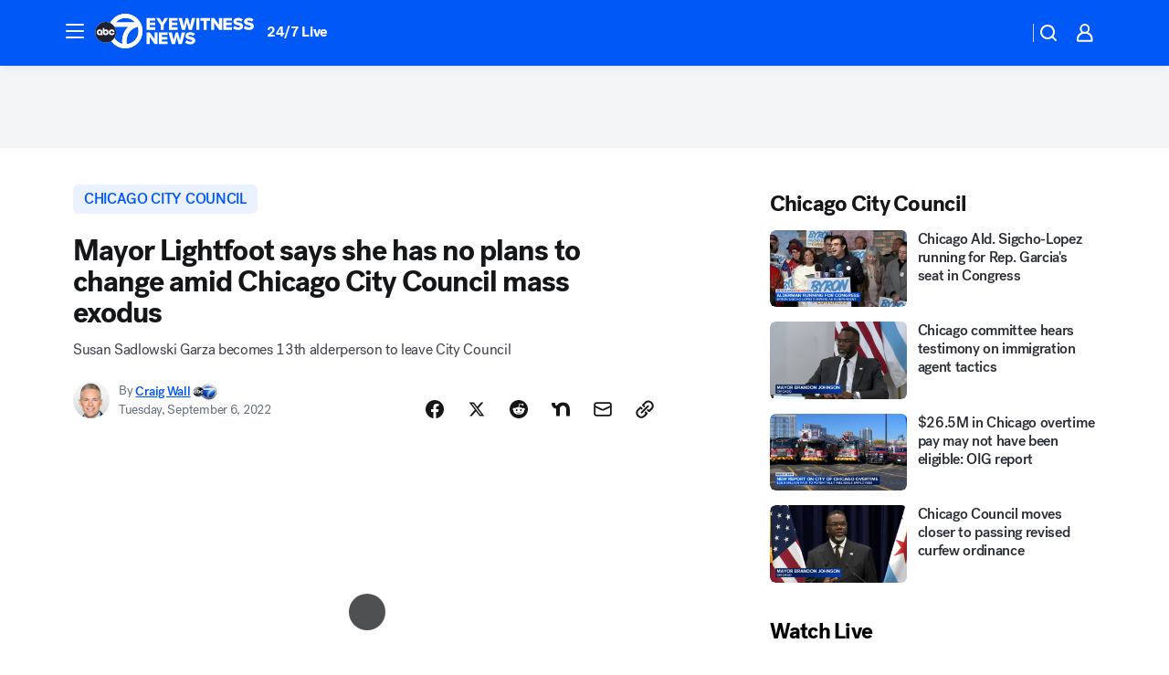

--- FILE ---
content_type: text/html; charset=utf-8
request_url: https://abc7chicago.com/post/chicago-city-council-mass-exodus-mayor-lori-lightfoot-aldermen/12205649/?userab=abcn_du_cat_topic_feature_holdout-474*variant_b_redesign-1939%2Cabcn_popular_reads_exp-497*variant_b_7days_filter-2077%2Cabcn_ad_cadence-481*control-a-1962%2Cabcn_news_for_you_exp-496*variant_a_control-2074%2Cotv_web_content_rec-445*variant_c_trending-1851
body_size: 62792
content:

        <!DOCTYPE html>
        <html lang="en" lang="en">
            <head>
                <!-- ABCOTV | 0738dff99873 | 6461 | 672c08e1e439ffd1505b2db4bea08b9a6439c85c | abc7chicago.com | Thu, 29 Jan 2026 03:49:56 GMT -->
                <meta charSet="utf-8" />
                <meta name="viewport" content="initial-scale=1.0, maximum-scale=3.0, user-scalable=yes" />
                <meta http-equiv="x-ua-compatible" content="IE=edge,chrome=1" />
                <meta property="og:locale" content="en_US" />
                <link href="https://cdn.abcotvs.net/abcotv" rel="preconnect" crossorigin />
                
                <link data-react-helmet="true" rel="alternate" hreflang="en" href="https://abc7chicago.com/post/chicago-city-council-mass-exodus-mayor-lori-lightfoot-aldermen/12205649/"/><link data-react-helmet="true" rel="shortcut icon" href="https://cdn.abcotvs.net/abcotv/assets/news/wls/images/logos/favicon.ico"/><link data-react-helmet="true" rel="manifest" href="/manifest.json"/><link data-react-helmet="true" rel="alternate" href="//abc7chicago.com/feed/" title="ABC7 Chicago RSS" type="application/rss+xml"/><link data-react-helmet="true" rel="alternate" href="android-app://com.abclocal.wls.news/http/abc7chicago.com/story/12205649"/><link data-react-helmet="true" rel="canonical" href="https://abc7chicago.com/post/chicago-city-council-mass-exodus-mayor-lori-lightfoot-aldermen/12205649/"/><link data-react-helmet="true" rel="amphtml" href="https://abc7chicago.com/amp/post/chicago-city-council-mass-exodus-mayor-lori-lightfoot-aldermen/12205649/"/><link data-react-helmet="true" href="//assets-cdn.abcotvs.net/abcotv/672c08e1e439-release-01-21-2026.8/client/abcotv/css/fusion-ff03edb4.css" rel="stylesheet"/><link data-react-helmet="true" href="//assets-cdn.abcotvs.net/abcotv/672c08e1e439-release-01-21-2026.8/client/abcotv/css/7987-3f6c1b98.css" rel="stylesheet"/><link data-react-helmet="true" href="//assets-cdn.abcotvs.net/abcotv/672c08e1e439-release-01-21-2026.8/client/abcotv/css/abcotv-fecb128a.css" rel="stylesheet"/><link data-react-helmet="true" href="//assets-cdn.abcotvs.net/abcotv/672c08e1e439-release-01-21-2026.8/client/abcotv/css/4037-607b0835.css" rel="stylesheet"/><link data-react-helmet="true" href="//assets-cdn.abcotvs.net/abcotv/672c08e1e439-release-01-21-2026.8/client/abcotv/css/1058-c22ddca8.css" rel="stylesheet"/><link data-react-helmet="true" href="//assets-cdn.abcotvs.net/abcotv/672c08e1e439-release-01-21-2026.8/client/abcotv/css/prism-story-104d8b6f.css" rel="stylesheet"/>
                <script>
                    window.__dataLayer = {"helpersEnabled":true,"page":{},"pzn":{},"site":{"device":"desktop","portal":"news"},"visitor":{}},
                        consentToken = window.localStorage.getItem('consentToken');

                    if (consentToken) {
                        console.log('consentToken', JSON.parse(consentToken))
                        window.__dataLayer.visitor = { consent : JSON.parse(consentToken) }; 
                    }
                </script>
                <script src="https://dcf.espn.com/TWDC-DTCI/prod/Bootstrap.js"></script>
                <link rel="preload" as="font" href="https://s.abcnews.com/assets/dtci/fonts/post-grotesk/PostGrotesk-Book.woff2" crossorigin>
<link rel="preload" as="font" href="https://s.abcnews.com/assets/dtci/fonts/post-grotesk/PostGrotesk-Bold.woff2" crossorigin>
<link rel="preload" as="font" href="https://s.abcnews.com/assets/dtci/fonts/post-grotesk/PostGrotesk-Medium.woff2" crossorigin>
<link rel="preload" as="font" href="https://s.abcnews.com/assets/dtci/fonts/klim/tiempos/TiemposText-Regular.woff2" crossorigin>
                <script src="//assets-cdn.abcotvs.net/abcotv/672c08e1e439-release-01-21-2026.8/client/abcotv/runtime-3c56a18c.js" defer></script><script src="//assets-cdn.abcotvs.net/abcotv/672c08e1e439-release-01-21-2026.8/client/abcotv/7987-0da20d09.js" defer></script><script src="//assets-cdn.abcotvs.net/abcotv/672c08e1e439-release-01-21-2026.8/client/abcotv/507-c7ed365d.js" defer></script><script src="//assets-cdn.abcotvs.net/abcotv/672c08e1e439-release-01-21-2026.8/client/abcotv/502-c12b28bb.js" defer></script><script src="//assets-cdn.abcotvs.net/abcotv/672c08e1e439-release-01-21-2026.8/client/abcotv/2561-2bebf93f.js" defer></script><script src="//assets-cdn.abcotvs.net/abcotv/672c08e1e439-release-01-21-2026.8/client/abcotv/8494-c13544f0.js" defer></script><script src="//assets-cdn.abcotvs.net/abcotv/672c08e1e439-release-01-21-2026.8/client/abcotv/4037-0a28bbfa.js" defer></script><script src="//assets-cdn.abcotvs.net/abcotv/672c08e1e439-release-01-21-2026.8/client/abcotv/8317-87b2f9ed.js" defer></script><script src="//assets-cdn.abcotvs.net/abcotv/672c08e1e439-release-01-21-2026.8/client/abcotv/1361-6dff86b9.js" defer></script><script src="//assets-cdn.abcotvs.net/abcotv/672c08e1e439-release-01-21-2026.8/client/abcotv/8115-0ce0b856.js" defer></script><script src="//assets-cdn.abcotvs.net/abcotv/672c08e1e439-release-01-21-2026.8/client/abcotv/9156-a35e6727.js" defer></script><script src="//assets-cdn.abcotvs.net/abcotv/672c08e1e439-release-01-21-2026.8/client/abcotv/1837-08f5fc38.js" defer></script><script src="//assets-cdn.abcotvs.net/abcotv/672c08e1e439-release-01-21-2026.8/client/abcotv/3167-3be5aec3.js" defer></script><script src="//assets-cdn.abcotvs.net/abcotv/672c08e1e439-release-01-21-2026.8/client/abcotv/8561-ef2ea49e.js" defer></script><script src="//assets-cdn.abcotvs.net/abcotv/672c08e1e439-release-01-21-2026.8/client/abcotv/1058-42fc71e2.js" defer></script>
                <link rel="prefetch" href="//assets-cdn.abcotvs.net/abcotv/672c08e1e439-release-01-21-2026.8/client/abcotv/_manifest.js" as="script" /><link rel="prefetch" href="//assets-cdn.abcotvs.net/abcotv/672c08e1e439-release-01-21-2026.8/client/abcotv/abcotv-ce2739af.js" as="script" />
<link rel="prefetch" href="//assets-cdn.abcotvs.net/abcotv/672c08e1e439-release-01-21-2026.8/client/abcotv/prism-story-1615e687.js" as="script" />
                <title data-react-helmet="true">Chicago City Council: Mayor Lori Lightfoot has no plans to change as Susan Sadlowski Garza is 13th alderman to join mass exodus - ABC7 Chicago</title>
                <meta data-react-helmet="true" name="description" content="Amid a mass exodus from Chicago City Council, Mayor Lori Lightfoot is making it clear that if she&#x27;s reelected, she has no plans to change. "/><meta data-react-helmet="true" name="keywords" content="chicago city council, mass exodus, mayor lori lightfoot, chicago aldermen, susan sadlowski garza, 10th ward, alderman retiring, chicago news, chicago alderwoman, 12205649"/><meta data-react-helmet="true" name="tags" content="chicago-city-council,retirement,Chicago,Lakeview"/><meta data-react-helmet="true" name="apple-itunes-app" content="app-id=402259941, affiliate-data=ct=wls-smart-banner&amp;pt=302756, app-argument=https://abc7chicago.com/story/12205649"/><meta data-react-helmet="true" property="fb:app_id" content="381722608635006"/><meta data-react-helmet="true" property="fb:pages" content="165583971161"/><meta data-react-helmet="true" property="og:site_name" content="ABC7 Chicago"/><meta data-react-helmet="true" property="og:url" content="https://abc7chicago.com/post/chicago-city-council-mass-exodus-mayor-lori-lightfoot-aldermen/12205649/"/><meta data-react-helmet="true" property="og:title" content="Mayor Lightfoot says she has no plans to change amid Chicago City Council mass exodus"/><meta data-react-helmet="true" property="og:description" content="&quot;There&#x27;s been a lot written about the Great Resignation, aldermen are not indifferent to that,&quot; Lightfoot said. &quot;And it&#x27;s been very difficult over these last couple of years in particular to be a public servant.&quot; "/><meta data-react-helmet="true" property="og:image" content="https://cdn.abcotvs.com/dip/images/12205752_090622-wls-craig-lightfoot-aldermen-leaving-430p-vid.jpg?w=1600"/><meta data-react-helmet="true" property="og:type" content="article"/><meta data-react-helmet="true" name="twitter:site" content="@abc7chicago"/><meta data-react-helmet="true" name="twitter:creator" content="@abc7chicago"/><meta data-react-helmet="true" name="twitter:url" content="https://abc7chicago.com/post/chicago-city-council-mass-exodus-mayor-lori-lightfoot-aldermen/12205649/"/><meta data-react-helmet="true" name="twitter:title" content="Mayor Lightfoot says she has no plans to change amid Chicago City Council mass exodus"/><meta data-react-helmet="true" name="twitter:description" content="&quot;There&#x27;s been a lot written about the Great Resignation, aldermen are not indifferent to that,&quot; Lightfoot said. &quot;And it&#x27;s been very difficult over these last couple of years in particular to be a public servant.&quot; "/><meta data-react-helmet="true" name="twitter:card" content="summary_large_image"/><meta data-react-helmet="true" name="twitter:image" content="https://cdn.abcotvs.com/dip/images/12205752_090622-wls-craig-lightfoot-aldermen-leaving-430p-vid.jpg?w=1600"/><meta data-react-helmet="true" name="twitter:app:name:iphone" content="wls"/><meta data-react-helmet="true" name="twitter:app:id:iphone" content="402259941"/><meta data-react-helmet="true" name="twitter:app:name:googleplay" content="wls"/><meta data-react-helmet="true" name="twitter:app:id:googleplay" content="com.abclocal.wls.news"/><meta data-react-helmet="true" property="article:published_time" content="2022-09-06T23:14:33Z"/><meta data-react-helmet="true" property="article:modified_time" content="2022-09-06T23:14:29Z"/><meta data-react-helmet="true" property="article:section" content="politics"/><meta data-react-helmet="true" name="title" content="Mayor Lightfoot says she has no plans to change amid Chicago City Council mass exodus"/><meta data-react-helmet="true" name="medium" content="website"/><meta data-react-helmet="true" name="robots" content="max-image-preview:large"/>
                <script data-react-helmet="true" src="https://scripts.webcontentassessor.com/scripts/9ea8e122d232d7fe0315fb6192a1844ed2d5312b670e73d4ef62d7da31afd809"></script><script data-react-helmet="true" type="application/ld+json">{"@context":"http://schema.org/","@type":"NewsArticle","mainEntityOfPage":{"@id":"https://abc7chicago.com/post/chicago-city-council-mass-exodus-mayor-lori-lightfoot-aldermen/12205649/","@type":"WebPage"},"about":[{"name":" chicago city council","@type":"Thing"}],"author":[{"name":"Craig Wall","url":"https://abc7chicago.com/about/newsteam/craig-wall","@type":"Person"}],"dateline":"CHICAGO (WLS)","dateModified":"2022-09-06T23:14:29.000Z","datePublished":"2022-09-06T23:14:34.000Z","description":"Susan Sadlowski Garza becomes 13th alderperson to leave City Council","headline":"Mayor Lightfoot says she has no plans to change amid Chicago City Council mass exodus","mentions":[{"name":" POLITICS","@type":"Thing"},{"name":" CHICAGO","@type":"Thing"},{"name":" LAKEVIEW","@type":"Thing"},{"name":" CHICAGO CITY COUNCIL","@type":"Thing"},{"name":" RETIREMENT","@type":"Thing"}],"publisher":{"name":"","logo":{"url":"","width":0,"height":0,"@type":"ImageObject"},"@type":"Organization"}}</script>
                
                <script data-rum-type="legacy" data-rum-pct="100">(() => {function gc(n){n=document.cookie.match("(^|;) ?"+n+"=([^;]*)(;|$)");return n?n[2]:null}function sc(n){document.cookie=n}function smpl(n){n/=100;return!!n&&Math.random()<=n}var _nr=!1,_nrCookie=gc("_nr");null!==_nrCookie?"1"===_nrCookie&&(_nr=!0):smpl(100)?(_nr=!0,sc("_nr=1; path=/")):(_nr=!1,sc("_nr=0; path=/"));_nr && (() => {;window.NREUM||(NREUM={});NREUM.init={distributed_tracing:{enabled:true},privacy:{cookies_enabled:true},ajax:{deny_list:["bam.nr-data.net"]}};;NREUM.info = {"beacon":"bam.nr-data.net","errorBeacon":"bam.nr-data.net","sa":1,"licenseKey":"5985ced6ff","applicationID":"367459870"};__nr_require=function(t,e,n){function r(n){if(!e[n]){var o=e[n]={exports:{}};t[n][0].call(o.exports,function(e){var o=t[n][1][e];return r(o||e)},o,o.exports)}return e[n].exports}if("function"==typeof __nr_require)return __nr_require;for(var o=0;o<n.length;o++)r(n[o]);return r}({1:[function(t,e,n){function r(t){try{s.console&&console.log(t)}catch(e){}}var o,i=t("ee"),a=t(31),s={};try{o=localStorage.getItem("__nr_flags").split(","),console&&"function"==typeof console.log&&(s.console=!0,o.indexOf("dev")!==-1&&(s.dev=!0),o.indexOf("nr_dev")!==-1&&(s.nrDev=!0))}catch(c){}s.nrDev&&i.on("internal-error",function(t){r(t.stack)}),s.dev&&i.on("fn-err",function(t,e,n){r(n.stack)}),s.dev&&(r("NR AGENT IN DEVELOPMENT MODE"),r("flags: "+a(s,function(t,e){return t}).join(", ")))},{}],2:[function(t,e,n){function r(t,e,n,r,s){try{l?l-=1:o(s||new UncaughtException(t,e,n),!0)}catch(f){try{i("ierr",[f,c.now(),!0])}catch(d){}}return"function"==typeof u&&u.apply(this,a(arguments))}function UncaughtException(t,e,n){this.message=t||"Uncaught error with no additional information",this.sourceURL=e,this.line=n}function o(t,e){var n=e?null:c.now();i("err",[t,n])}var i=t("handle"),a=t(32),s=t("ee"),c=t("loader"),f=t("gos"),u=window.onerror,d=!1,p="nr@seenError";if(!c.disabled){var l=0;c.features.err=!0,t(1),window.onerror=r;try{throw new Error}catch(h){"stack"in h&&(t(14),t(13),"addEventListener"in window&&t(7),c.xhrWrappable&&t(15),d=!0)}s.on("fn-start",function(t,e,n){d&&(l+=1)}),s.on("fn-err",function(t,e,n){d&&!n[p]&&(f(n,p,function(){return!0}),this.thrown=!0,o(n))}),s.on("fn-end",function(){d&&!this.thrown&&l>0&&(l-=1)}),s.on("internal-error",function(t){i("ierr",[t,c.now(),!0])})}},{}],3:[function(t,e,n){var r=t("loader");r.disabled||(r.features.ins=!0)},{}],4:[function(t,e,n){function r(){U++,L=g.hash,this[u]=y.now()}function o(){U--,g.hash!==L&&i(0,!0);var t=y.now();this[h]=~~this[h]+t-this[u],this[d]=t}function i(t,e){E.emit("newURL",[""+g,e])}function a(t,e){t.on(e,function(){this[e]=y.now()})}var s="-start",c="-end",f="-body",u="fn"+s,d="fn"+c,p="cb"+s,l="cb"+c,h="jsTime",m="fetch",v="addEventListener",w=window,g=w.location,y=t("loader");if(w[v]&&y.xhrWrappable&&!y.disabled){var x=t(11),b=t(12),E=t(9),R=t(7),O=t(14),T=t(8),S=t(15),P=t(10),M=t("ee"),C=M.get("tracer"),N=t(23);t(17),y.features.spa=!0;var L,U=0;M.on(u,r),b.on(p,r),P.on(p,r),M.on(d,o),b.on(l,o),P.on(l,o),M.buffer([u,d,"xhr-resolved"]),R.buffer([u]),O.buffer(["setTimeout"+c,"clearTimeout"+s,u]),S.buffer([u,"new-xhr","send-xhr"+s]),T.buffer([m+s,m+"-done",m+f+s,m+f+c]),E.buffer(["newURL"]),x.buffer([u]),b.buffer(["propagate",p,l,"executor-err","resolve"+s]),C.buffer([u,"no-"+u]),P.buffer(["new-jsonp","cb-start","jsonp-error","jsonp-end"]),a(T,m+s),a(T,m+"-done"),a(P,"new-jsonp"),a(P,"jsonp-end"),a(P,"cb-start"),E.on("pushState-end",i),E.on("replaceState-end",i),w[v]("hashchange",i,N(!0)),w[v]("load",i,N(!0)),w[v]("popstate",function(){i(0,U>1)},N(!0))}},{}],5:[function(t,e,n){function r(){var t=new PerformanceObserver(function(t,e){var n=t.getEntries();s(v,[n])});try{t.observe({entryTypes:["resource"]})}catch(e){}}function o(t){if(s(v,[window.performance.getEntriesByType(w)]),window.performance["c"+p])try{window.performance[h](m,o,!1)}catch(t){}else try{window.performance[h]("webkit"+m,o,!1)}catch(t){}}function i(t){}if(window.performance&&window.performance.timing&&window.performance.getEntriesByType){var a=t("ee"),s=t("handle"),c=t(14),f=t(13),u=t(6),d=t(23),p="learResourceTimings",l="addEventListener",h="removeEventListener",m="resourcetimingbufferfull",v="bstResource",w="resource",g="-start",y="-end",x="fn"+g,b="fn"+y,E="bstTimer",R="pushState",O=t("loader");if(!O.disabled){O.features.stn=!0,t(9),"addEventListener"in window&&t(7);var T=NREUM.o.EV;a.on(x,function(t,e){var n=t[0];n instanceof T&&(this.bstStart=O.now())}),a.on(b,function(t,e){var n=t[0];n instanceof T&&s("bst",[n,e,this.bstStart,O.now()])}),c.on(x,function(t,e,n){this.bstStart=O.now(),this.bstType=n}),c.on(b,function(t,e){s(E,[e,this.bstStart,O.now(),this.bstType])}),f.on(x,function(){this.bstStart=O.now()}),f.on(b,function(t,e){s(E,[e,this.bstStart,O.now(),"requestAnimationFrame"])}),a.on(R+g,function(t){this.time=O.now(),this.startPath=location.pathname+location.hash}),a.on(R+y,function(t){s("bstHist",[location.pathname+location.hash,this.startPath,this.time])}),u()?(s(v,[window.performance.getEntriesByType("resource")]),r()):l in window.performance&&(window.performance["c"+p]?window.performance[l](m,o,d(!1)):window.performance[l]("webkit"+m,o,d(!1))),document[l]("scroll",i,d(!1)),document[l]("keypress",i,d(!1)),document[l]("click",i,d(!1))}}},{}],6:[function(t,e,n){e.exports=function(){return"PerformanceObserver"in window&&"function"==typeof window.PerformanceObserver}},{}],7:[function(t,e,n){function r(t){for(var e=t;e&&!e.hasOwnProperty(u);)e=Object.getPrototypeOf(e);e&&o(e)}function o(t){s.inPlace(t,[u,d],"-",i)}function i(t,e){return t[1]}var a=t("ee").get("events"),s=t("wrap-function")(a,!0),c=t("gos"),f=XMLHttpRequest,u="addEventListener",d="removeEventListener";e.exports=a,"getPrototypeOf"in Object?(r(document),r(window),r(f.prototype)):f.prototype.hasOwnProperty(u)&&(o(window),o(f.prototype)),a.on(u+"-start",function(t,e){var n=t[1];if(null!==n&&("function"==typeof n||"object"==typeof n)){var r=c(n,"nr@wrapped",function(){function t(){if("function"==typeof n.handleEvent)return n.handleEvent.apply(n,arguments)}var e={object:t,"function":n}[typeof n];return e?s(e,"fn-",null,e.name||"anonymous"):n});this.wrapped=t[1]=r}}),a.on(d+"-start",function(t){t[1]=this.wrapped||t[1]})},{}],8:[function(t,e,n){function r(t,e,n){var r=t[e];"function"==typeof r&&(t[e]=function(){var t=i(arguments),e={};o.emit(n+"before-start",[t],e);var a;e[m]&&e[m].dt&&(a=e[m].dt);var s=r.apply(this,t);return o.emit(n+"start",[t,a],s),s.then(function(t){return o.emit(n+"end",[null,t],s),t},function(t){throw o.emit(n+"end",[t],s),t})})}var o=t("ee").get("fetch"),i=t(32),a=t(31);e.exports=o;var s=window,c="fetch-",f=c+"body-",u=["arrayBuffer","blob","json","text","formData"],d=s.Request,p=s.Response,l=s.fetch,h="prototype",m="nr@context";d&&p&&l&&(a(u,function(t,e){r(d[h],e,f),r(p[h],e,f)}),r(s,"fetch",c),o.on(c+"end",function(t,e){var n=this;if(e){var r=e.headers.get("content-length");null!==r&&(n.rxSize=r),o.emit(c+"done",[null,e],n)}else o.emit(c+"done",[t],n)}))},{}],9:[function(t,e,n){var r=t("ee").get("history"),o=t("wrap-function")(r);e.exports=r;var i=window.history&&window.history.constructor&&window.history.constructor.prototype,a=window.history;i&&i.pushState&&i.replaceState&&(a=i),o.inPlace(a,["pushState","replaceState"],"-")},{}],10:[function(t,e,n){function r(t){function e(){f.emit("jsonp-end",[],l),t.removeEventListener("load",e,c(!1)),t.removeEventListener("error",n,c(!1))}function n(){f.emit("jsonp-error",[],l),f.emit("jsonp-end",[],l),t.removeEventListener("load",e,c(!1)),t.removeEventListener("error",n,c(!1))}var r=t&&"string"==typeof t.nodeName&&"script"===t.nodeName.toLowerCase();if(r){var o="function"==typeof t.addEventListener;if(o){var a=i(t.src);if(a){var d=s(a),p="function"==typeof d.parent[d.key];if(p){var l={};u.inPlace(d.parent,[d.key],"cb-",l),t.addEventListener("load",e,c(!1)),t.addEventListener("error",n,c(!1)),f.emit("new-jsonp",[t.src],l)}}}}}function o(){return"addEventListener"in window}function i(t){var e=t.match(d);return e?e[1]:null}function a(t,e){var n=t.match(l),r=n[1],o=n[3];return o?a(o,e[r]):e[r]}function s(t){var e=t.match(p);return e&&e.length>=3?{key:e[2],parent:a(e[1],window)}:{key:t,parent:window}}var c=t(23),f=t("ee").get("jsonp"),u=t("wrap-function")(f);if(e.exports=f,o()){var d=/[?&](?:callback|cb)=([^&#]+)/,p=/(.*).([^.]+)/,l=/^(w+)(.|$)(.*)$/,h=["appendChild","insertBefore","replaceChild"];Node&&Node.prototype&&Node.prototype.appendChild?u.inPlace(Node.prototype,h,"dom-"):(u.inPlace(HTMLElement.prototype,h,"dom-"),u.inPlace(HTMLHeadElement.prototype,h,"dom-"),u.inPlace(HTMLBodyElement.prototype,h,"dom-")),f.on("dom-start",function(t){r(t[0])})}},{}],11:[function(t,e,n){var r=t("ee").get("mutation"),o=t("wrap-function")(r),i=NREUM.o.MO;e.exports=r,i&&(window.MutationObserver=function(t){return this instanceof i?new i(o(t,"fn-")):i.apply(this,arguments)},MutationObserver.prototype=i.prototype)},{}],12:[function(t,e,n){function r(t){var e=i.context(),n=s(t,"executor-",e,null,!1),r=new f(n);return i.context(r).getCtx=function(){return e},r}var o=t("wrap-function"),i=t("ee").get("promise"),a=t("ee").getOrSetContext,s=o(i),c=t(31),f=NREUM.o.PR;e.exports=i,f&&(window.Promise=r,["all","race"].forEach(function(t){var e=f[t];f[t]=function(n){function r(t){return function(){i.emit("propagate",[null,!o],a,!1,!1),o=o||!t}}var o=!1;c(n,function(e,n){Promise.resolve(n).then(r("all"===t),r(!1))});var a=e.apply(f,arguments),s=f.resolve(a);return s}}),["resolve","reject"].forEach(function(t){var e=f[t];f[t]=function(t){var n=e.apply(f,arguments);return t!==n&&i.emit("propagate",[t,!0],n,!1,!1),n}}),f.prototype["catch"]=function(t){return this.then(null,t)},f.prototype=Object.create(f.prototype,{constructor:{value:r}}),c(Object.getOwnPropertyNames(f),function(t,e){try{r[e]=f[e]}catch(n){}}),o.wrapInPlace(f.prototype,"then",function(t){return function(){var e=this,n=o.argsToArray.apply(this,arguments),r=a(e);r.promise=e,n[0]=s(n[0],"cb-",r,null,!1),n[1]=s(n[1],"cb-",r,null,!1);var c=t.apply(this,n);return r.nextPromise=c,i.emit("propagate",[e,!0],c,!1,!1),c}}),i.on("executor-start",function(t){t[0]=s(t[0],"resolve-",this,null,!1),t[1]=s(t[1],"resolve-",this,null,!1)}),i.on("executor-err",function(t,e,n){t[1](n)}),i.on("cb-end",function(t,e,n){i.emit("propagate",[n,!0],this.nextPromise,!1,!1)}),i.on("propagate",function(t,e,n){this.getCtx&&!e||(this.getCtx=function(){if(t instanceof Promise)var e=i.context(t);return e&&e.getCtx?e.getCtx():this})}),r.toString=function(){return""+f})},{}],13:[function(t,e,n){var r=t("ee").get("raf"),o=t("wrap-function")(r),i="equestAnimationFrame";e.exports=r,o.inPlace(window,["r"+i,"mozR"+i,"webkitR"+i,"msR"+i],"raf-"),r.on("raf-start",function(t){t[0]=o(t[0],"fn-")})},{}],14:[function(t,e,n){function r(t,e,n){t[0]=a(t[0],"fn-",null,n)}function o(t,e,n){this.method=n,this.timerDuration=isNaN(t[1])?0:+t[1],t[0]=a(t[0],"fn-",this,n)}var i=t("ee").get("timer"),a=t("wrap-function")(i),s="setTimeout",c="setInterval",f="clearTimeout",u="-start",d="-";e.exports=i,a.inPlace(window,[s,"setImmediate"],s+d),a.inPlace(window,[c],c+d),a.inPlace(window,[f,"clearImmediate"],f+d),i.on(c+u,r),i.on(s+u,o)},{}],15:[function(t,e,n){function r(t,e){d.inPlace(e,["onreadystatechange"],"fn-",s)}function o(){var t=this,e=u.context(t);t.readyState>3&&!e.resolved&&(e.resolved=!0,u.emit("xhr-resolved",[],t)),d.inPlace(t,y,"fn-",s)}function i(t){x.push(t),m&&(E?E.then(a):w?w(a):(R=-R,O.data=R))}function a(){for(var t=0;t<x.length;t++)r([],x[t]);x.length&&(x=[])}function s(t,e){return e}function c(t,e){for(var n in t)e[n]=t[n];return e}t(7);var f=t("ee"),u=f.get("xhr"),d=t("wrap-function")(u),p=t(23),l=NREUM.o,h=l.XHR,m=l.MO,v=l.PR,w=l.SI,g="readystatechange",y=["onload","onerror","onabort","onloadstart","onloadend","onprogress","ontimeout"],x=[];e.exports=u;var b=window.XMLHttpRequest=function(t){var e=new h(t);try{u.emit("new-xhr",[e],e),e.addEventListener(g,o,p(!1))}catch(n){try{u.emit("internal-error",[n])}catch(r){}}return e};if(c(h,b),b.prototype=h.prototype,d.inPlace(b.prototype,["open","send"],"-xhr-",s),u.on("send-xhr-start",function(t,e){r(t,e),i(e)}),u.on("open-xhr-start",r),m){var E=v&&v.resolve();if(!w&&!v){var R=1,O=document.createTextNode(R);new m(a).observe(O,{characterData:!0})}}else f.on("fn-end",function(t){t[0]&&t[0].type===g||a()})},{}],16:[function(t,e,n){function r(t){if(!s(t))return null;var e=window.NREUM;if(!e.loader_config)return null;var n=(e.loader_config.accountID||"").toString()||null,r=(e.loader_config.agentID||"").toString()||null,f=(e.loader_config.trustKey||"").toString()||null;if(!n||!r)return null;var h=l.generateSpanId(),m=l.generateTraceId(),v=Date.now(),w={spanId:h,traceId:m,timestamp:v};return(t.sameOrigin||c(t)&&p())&&(w.traceContextParentHeader=o(h,m),w.traceContextStateHeader=i(h,v,n,r,f)),(t.sameOrigin&&!u()||!t.sameOrigin&&c(t)&&d())&&(w.newrelicHeader=a(h,m,v,n,r,f)),w}function o(t,e){return"00-"+e+"-"+t+"-01"}function i(t,e,n,r,o){var i=0,a="",s=1,c="",f="";return o+"@nr="+i+"-"+s+"-"+n+"-"+r+"-"+t+"-"+a+"-"+c+"-"+f+"-"+e}function a(t,e,n,r,o,i){var a="btoa"in window&&"function"==typeof window.btoa;if(!a)return null;var s={v:[0,1],d:{ty:"Browser",ac:r,ap:o,id:t,tr:e,ti:n}};return i&&r!==i&&(s.d.tk=i),btoa(JSON.stringify(s))}function s(t){return f()&&c(t)}function c(t){var e=!1,n={};if("init"in NREUM&&"distributed_tracing"in NREUM.init&&(n=NREUM.init.distributed_tracing),t.sameOrigin)e=!0;else if(n.allowed_origins instanceof Array)for(var r=0;r<n.allowed_origins.length;r++){var o=h(n.allowed_origins[r]);if(t.hostname===o.hostname&&t.protocol===o.protocol&&t.port===o.port){e=!0;break}}return e}function f(){return"init"in NREUM&&"distributed_tracing"in NREUM.init&&!!NREUM.init.distributed_tracing.enabled}function u(){return"init"in NREUM&&"distributed_tracing"in NREUM.init&&!!NREUM.init.distributed_tracing.exclude_newrelic_header}function d(){return"init"in NREUM&&"distributed_tracing"in NREUM.init&&NREUM.init.distributed_tracing.cors_use_newrelic_header!==!1}function p(){return"init"in NREUM&&"distributed_tracing"in NREUM.init&&!!NREUM.init.distributed_tracing.cors_use_tracecontext_headers}var l=t(28),h=t(18);e.exports={generateTracePayload:r,shouldGenerateTrace:s}},{}],17:[function(t,e,n){function r(t){var e=this.params,n=this.metrics;if(!this.ended){this.ended=!0;for(var r=0;r<p;r++)t.removeEventListener(d[r],this.listener,!1);return e.protocol&&"data"===e.protocol?void g("Ajax/DataUrl/Excluded"):void(e.aborted||(n.duration=a.now()-this.startTime,this.loadCaptureCalled||4!==t.readyState?null==e.status&&(e.status=0):i(this,t),n.cbTime=this.cbTime,s("xhr",[e,n,this.startTime,this.endTime,"xhr"],this)))}}function o(t,e){var n=c(e),r=t.params;r.hostname=n.hostname,r.port=n.port,r.protocol=n.protocol,r.host=n.hostname+":"+n.port,r.pathname=n.pathname,t.parsedOrigin=n,t.sameOrigin=n.sameOrigin}function i(t,e){t.params.status=e.status;var n=v(e,t.lastSize);if(n&&(t.metrics.rxSize=n),t.sameOrigin){var r=e.getResponseHeader("X-NewRelic-App-Data");r&&(t.params.cat=r.split(", ").pop())}t.loadCaptureCalled=!0}var a=t("loader");if(a.xhrWrappable&&!a.disabled){var s=t("handle"),c=t(18),f=t(16).generateTracePayload,u=t("ee"),d=["load","error","abort","timeout"],p=d.length,l=t("id"),h=t(24),m=t(22),v=t(19),w=t(23),g=t(25).recordSupportability,y=NREUM.o.REQ,x=window.XMLHttpRequest;a.features.xhr=!0,t(15),t(8),u.on("new-xhr",function(t){var e=this;e.totalCbs=0,e.called=0,e.cbTime=0,e.end=r,e.ended=!1,e.xhrGuids={},e.lastSize=null,e.loadCaptureCalled=!1,e.params=this.params||{},e.metrics=this.metrics||{},t.addEventListener("load",function(n){i(e,t)},w(!1)),h&&(h>34||h<10)||t.addEventListener("progress",function(t){e.lastSize=t.loaded},w(!1))}),u.on("open-xhr-start",function(t){this.params={method:t[0]},o(this,t[1]),this.metrics={}}),u.on("open-xhr-end",function(t,e){"loader_config"in NREUM&&"xpid"in NREUM.loader_config&&this.sameOrigin&&e.setRequestHeader("X-NewRelic-ID",NREUM.loader_config.xpid);var n=f(this.parsedOrigin);if(n){var r=!1;n.newrelicHeader&&(e.setRequestHeader("newrelic",n.newrelicHeader),r=!0),n.traceContextParentHeader&&(e.setRequestHeader("traceparent",n.traceContextParentHeader),n.traceContextStateHeader&&e.setRequestHeader("tracestate",n.traceContextStateHeader),r=!0),r&&(this.dt=n)}}),u.on("send-xhr-start",function(t,e){var n=this.metrics,r=t[0],o=this;if(n&&r){var i=m(r);i&&(n.txSize=i)}this.startTime=a.now(),this.listener=function(t){try{"abort"!==t.type||o.loadCaptureCalled||(o.params.aborted=!0),("load"!==t.type||o.called===o.totalCbs&&(o.onloadCalled||"function"!=typeof e.onload))&&o.end(e)}catch(n){try{u.emit("internal-error",[n])}catch(r){}}};for(var s=0;s<p;s++)e.addEventListener(d[s],this.listener,w(!1))}),u.on("xhr-cb-time",function(t,e,n){this.cbTime+=t,e?this.onloadCalled=!0:this.called+=1,this.called!==this.totalCbs||!this.onloadCalled&&"function"==typeof n.onload||this.end(n)}),u.on("xhr-load-added",function(t,e){var n=""+l(t)+!!e;this.xhrGuids&&!this.xhrGuids[n]&&(this.xhrGuids[n]=!0,this.totalCbs+=1)}),u.on("xhr-load-removed",function(t,e){var n=""+l(t)+!!e;this.xhrGuids&&this.xhrGuids[n]&&(delete this.xhrGuids[n],this.totalCbs-=1)}),u.on("xhr-resolved",function(){this.endTime=a.now()}),u.on("addEventListener-end",function(t,e){e instanceof x&&"load"===t[0]&&u.emit("xhr-load-added",[t[1],t[2]],e)}),u.on("removeEventListener-end",function(t,e){e instanceof x&&"load"===t[0]&&u.emit("xhr-load-removed",[t[1],t[2]],e)}),u.on("fn-start",function(t,e,n){e instanceof x&&("onload"===n&&(this.onload=!0),("load"===(t[0]&&t[0].type)||this.onload)&&(this.xhrCbStart=a.now()))}),u.on("fn-end",function(t,e){this.xhrCbStart&&u.emit("xhr-cb-time",[a.now()-this.xhrCbStart,this.onload,e],e)}),u.on("fetch-before-start",function(t){function e(t,e){var n=!1;return e.newrelicHeader&&(t.set("newrelic",e.newrelicHeader),n=!0),e.traceContextParentHeader&&(t.set("traceparent",e.traceContextParentHeader),e.traceContextStateHeader&&t.set("tracestate",e.traceContextStateHeader),n=!0),n}var n,r=t[1]||{};"string"==typeof t[0]?n=t[0]:t[0]&&t[0].url?n=t[0].url:window.URL&&t[0]&&t[0]instanceof URL&&(n=t[0].href),n&&(this.parsedOrigin=c(n),this.sameOrigin=this.parsedOrigin.sameOrigin);var o=f(this.parsedOrigin);if(o&&(o.newrelicHeader||o.traceContextParentHeader))if("string"==typeof t[0]||window.URL&&t[0]&&t[0]instanceof URL){var i={};for(var a in r)i[a]=r[a];i.headers=new Headers(r.headers||{}),e(i.headers,o)&&(this.dt=o),t.length>1?t[1]=i:t.push(i)}else t[0]&&t[0].headers&&e(t[0].headers,o)&&(this.dt=o)}),u.on("fetch-start",function(t,e){this.params={},this.metrics={},this.startTime=a.now(),this.dt=e,t.length>=1&&(this.target=t[0]),t.length>=2&&(this.opts=t[1]);var n,r=this.opts||{},i=this.target;if("string"==typeof i?n=i:"object"==typeof i&&i instanceof y?n=i.url:window.URL&&"object"==typeof i&&i instanceof URL&&(n=i.href),o(this,n),"data"!==this.params.protocol){var s=(""+(i&&i instanceof y&&i.method||r.method||"GET")).toUpperCase();this.params.method=s,this.txSize=m(r.body)||0}}),u.on("fetch-done",function(t,e){if(this.endTime=a.now(),this.params||(this.params={}),"data"===this.params.protocol)return void g("Ajax/DataUrl/Excluded");this.params.status=e?e.status:0;var n;"string"==typeof this.rxSize&&this.rxSize.length>0&&(n=+this.rxSize);var r={txSize:this.txSize,rxSize:n,duration:a.now()-this.startTime};s("xhr",[this.params,r,this.startTime,this.endTime,"fetch"],this)})}},{}],18:[function(t,e,n){var r={};e.exports=function(t){if(t in r)return r[t];if(0===(t||"").indexOf("data:"))return{protocol:"data"};var e=document.createElement("a"),n=window.location,o={};e.href=t,o.port=e.port;var i=e.href.split("://");!o.port&&i[1]&&(o.port=i[1].split("/")[0].split("@").pop().split(":")[1]),o.port&&"0"!==o.port||(o.port="https"===i[0]?"443":"80"),o.hostname=e.hostname||n.hostname,o.pathname=e.pathname,o.protocol=i[0],"/"!==o.pathname.charAt(0)&&(o.pathname="/"+o.pathname);var a=!e.protocol||":"===e.protocol||e.protocol===n.protocol,s=e.hostname===document.domain&&e.port===n.port;return o.sameOrigin=a&&(!e.hostname||s),"/"===o.pathname&&(r[t]=o),o}},{}],19:[function(t,e,n){function r(t,e){var n=t.responseType;return"json"===n&&null!==e?e:"arraybuffer"===n||"blob"===n||"json"===n?o(t.response):"text"===n||""===n||void 0===n?o(t.responseText):void 0}var o=t(22);e.exports=r},{}],20:[function(t,e,n){function r(){}function o(t,e,n,r){return function(){return u.recordSupportability("API/"+e+"/called"),i(t+e,[f.now()].concat(s(arguments)),n?null:this,r),n?void 0:this}}var i=t("handle"),a=t(31),s=t(32),c=t("ee").get("tracer"),f=t("loader"),u=t(25),d=NREUM;"undefined"==typeof window.newrelic&&(newrelic=d);var p=["setPageViewName","setCustomAttribute","setErrorHandler","finished","addToTrace","inlineHit","addRelease"],l="api-",h=l+"ixn-";a(p,function(t,e){d[e]=o(l,e,!0,"api")}),d.addPageAction=o(l,"addPageAction",!0),d.setCurrentRouteName=o(l,"routeName",!0),e.exports=newrelic,d.interaction=function(){return(new r).get()};var m=r.prototype={createTracer:function(t,e){var n={},r=this,o="function"==typeof e;return i(h+"tracer",[f.now(),t,n],r),function(){if(c.emit((o?"":"no-")+"fn-start",[f.now(),r,o],n),o)try{return e.apply(this,arguments)}catch(t){throw c.emit("fn-err",[arguments,this,t],n),t}finally{c.emit("fn-end",[f.now()],n)}}}};a("actionText,setName,setAttribute,save,ignore,onEnd,getContext,end,get".split(","),function(t,e){m[e]=o(h,e)}),newrelic.noticeError=function(t,e){"string"==typeof t&&(t=new Error(t)),u.recordSupportability("API/noticeError/called"),i("err",[t,f.now(),!1,e])}},{}],21:[function(t,e,n){function r(t){if(NREUM.init){for(var e=NREUM.init,n=t.split("."),r=0;r<n.length-1;r++)if(e=e[n[r]],"object"!=typeof e)return;return e=e[n[n.length-1]]}}e.exports={getConfiguration:r}},{}],22:[function(t,e,n){e.exports=function(t){if("string"==typeof t&&t.length)return t.length;if("object"==typeof t){if("undefined"!=typeof ArrayBuffer&&t instanceof ArrayBuffer&&t.byteLength)return t.byteLength;if("undefined"!=typeof Blob&&t instanceof Blob&&t.size)return t.size;if(!("undefined"!=typeof FormData&&t instanceof FormData))try{return JSON.stringify(t).length}catch(e){return}}}},{}],23:[function(t,e,n){var r=!1;try{var o=Object.defineProperty({},"passive",{get:function(){r=!0}});window.addEventListener("testPassive",null,o),window.removeEventListener("testPassive",null,o)}catch(i){}e.exports=function(t){return r?{passive:!0,capture:!!t}:!!t}},{}],24:[function(t,e,n){var r=0,o=navigator.userAgent.match(/Firefox[/s](d+.d+)/);o&&(r=+o[1]),e.exports=r},{}],25:[function(t,e,n){function r(t,e){var n=[a,t,{name:t},e];return i("storeMetric",n,null,"api"),n}function o(t,e){var n=[s,t,{name:t},e];return i("storeEventMetrics",n,null,"api"),n}var i=t("handle"),a="sm",s="cm";e.exports={constants:{SUPPORTABILITY_METRIC:a,CUSTOM_METRIC:s},recordSupportability:r,recordCustom:o}},{}],26:[function(t,e,n){function r(){return s.exists&&performance.now?Math.round(performance.now()):(i=Math.max((new Date).getTime(),i))-a}function o(){return i}var i=(new Date).getTime(),a=i,s=t(33);e.exports=r,e.exports.offset=a,e.exports.getLastTimestamp=o},{}],27:[function(t,e,n){function r(t,e){var n=t.getEntries();n.forEach(function(t){"first-paint"===t.name?l("timing",["fp",Math.floor(t.startTime)]):"first-contentful-paint"===t.name&&l("timing",["fcp",Math.floor(t.startTime)])})}function o(t,e){var n=t.getEntries();if(n.length>0){var r=n[n.length-1];if(f&&f<r.startTime)return;var o=[r],i=a({});i&&o.push(i),l("lcp",o)}}function i(t){t.getEntries().forEach(function(t){t.hadRecentInput||l("cls",[t])})}function a(t){var e=navigator.connection||navigator.mozConnection||navigator.webkitConnection;if(e)return e.type&&(t["net-type"]=e.type),e.effectiveType&&(t["net-etype"]=e.effectiveType),e.rtt&&(t["net-rtt"]=e.rtt),e.downlink&&(t["net-dlink"]=e.downlink),t}function s(t){if(t instanceof w&&!y){var e=Math.round(t.timeStamp),n={type:t.type};a(n),e<=h.now()?n.fid=h.now()-e:e>h.offset&&e<=Date.now()?(e-=h.offset,n.fid=h.now()-e):e=h.now(),y=!0,l("timing",["fi",e,n])}}function c(t){"hidden"===t&&(f=h.now(),l("pageHide",[f]))}if(!("init"in NREUM&&"page_view_timing"in NREUM.init&&"enabled"in NREUM.init.page_view_timing&&NREUM.init.page_view_timing.enabled===!1)){var f,u,d,p,l=t("handle"),h=t("loader"),m=t(30),v=t(23),w=NREUM.o.EV;if("PerformanceObserver"in window&&"function"==typeof window.PerformanceObserver){u=new PerformanceObserver(r);try{u.observe({entryTypes:["paint"]})}catch(g){}d=new PerformanceObserver(o);try{d.observe({entryTypes:["largest-contentful-paint"]})}catch(g){}p=new PerformanceObserver(i);try{p.observe({type:"layout-shift",buffered:!0})}catch(g){}}if("addEventListener"in document){var y=!1,x=["click","keydown","mousedown","pointerdown","touchstart"];x.forEach(function(t){document.addEventListener(t,s,v(!1))})}m(c)}},{}],28:[function(t,e,n){function r(){function t(){return e?15&e[n++]:16*Math.random()|0}var e=null,n=0,r=window.crypto||window.msCrypto;r&&r.getRandomValues&&(e=r.getRandomValues(new Uint8Array(31)));for(var o,i="xxxxxxxx-xxxx-4xxx-yxxx-xxxxxxxxxxxx",a="",s=0;s<i.length;s++)o=i[s],"x"===o?a+=t().toString(16):"y"===o?(o=3&t()|8,a+=o.toString(16)):a+=o;return a}function o(){return a(16)}function i(){return a(32)}function a(t){function e(){return n?15&n[r++]:16*Math.random()|0}var n=null,r=0,o=window.crypto||window.msCrypto;o&&o.getRandomValues&&Uint8Array&&(n=o.getRandomValues(new Uint8Array(t)));for(var i=[],a=0;a<t;a++)i.push(e().toString(16));return i.join("")}e.exports={generateUuid:r,generateSpanId:o,generateTraceId:i}},{}],29:[function(t,e,n){function r(t,e){if(!o)return!1;if(t!==o)return!1;if(!e)return!0;if(!i)return!1;for(var n=i.split("."),r=e.split("."),a=0;a<r.length;a++)if(r[a]!==n[a])return!1;return!0}var o=null,i=null,a=/Version\/(\S+)\s+Safari/;if(navigator.userAgent){var s=navigator.userAgent,c=s.match(a);c&&s.indexOf("Chrome")===-1&&s.indexOf("Chromium")===-1&&(o="Safari",i=c[1])}e.exports={agent:o,version:i,match:r}},{}],30:[function(t,e,n){function r(t){function e(){t(s&&document[s]?document[s]:document[i]?"hidden":"visible")}"addEventListener"in document&&a&&document.addEventListener(a,e,o(!1))}var o=t(23);e.exports=r;var i,a,s;"undefined"!=typeof document.hidden?(i="hidden",a="visibilitychange",s="visibilityState"):"undefined"!=typeof document.msHidden?(i="msHidden",a="msvisibilitychange"):"undefined"!=typeof document.webkitHidden&&(i="webkitHidden",a="webkitvisibilitychange",s="webkitVisibilityState")},{}],31:[function(t,e,n){function r(t,e){var n=[],r="",i=0;for(r in t)o.call(t,r)&&(n[i]=e(r,t[r]),i+=1);return n}var o=Object.prototype.hasOwnProperty;e.exports=r},{}],32:[function(t,e,n){function r(t,e,n){e||(e=0),"undefined"==typeof n&&(n=t?t.length:0);for(var r=-1,o=n-e||0,i=Array(o<0?0:o);++r<o;)i[r]=t[e+r];return i}e.exports=r},{}],33:[function(t,e,n){e.exports={exists:"undefined"!=typeof window.performance&&window.performance.timing&&"undefined"!=typeof window.performance.timing.navigationStart}},{}],ee:[function(t,e,n){function r(){}function o(t){function e(t){return t&&t instanceof r?t:t?f(t,c,a):a()}function n(n,r,o,i,a){if(a!==!1&&(a=!0),!l.aborted||i){t&&a&&t(n,r,o);for(var s=e(o),c=m(n),f=c.length,u=0;u<f;u++)c[u].apply(s,r);var p=d[y[n]];return p&&p.push([x,n,r,s]),s}}function i(t,e){g[t]=m(t).concat(e)}function h(t,e){var n=g[t];if(n)for(var r=0;r<n.length;r++)n[r]===e&&n.splice(r,1)}function m(t){return g[t]||[]}function v(t){return p[t]=p[t]||o(n)}function w(t,e){l.aborted||u(t,function(t,n){e=e||"feature",y[n]=e,e in d||(d[e]=[])})}var g={},y={},x={on:i,addEventListener:i,removeEventListener:h,emit:n,get:v,listeners:m,context:e,buffer:w,abort:s,aborted:!1};return x}function i(t){return f(t,c,a)}function a(){return new r}function s(){(d.api||d.feature)&&(l.aborted=!0,d=l.backlog={})}var c="nr@context",f=t("gos"),u=t(31),d={},p={},l=e.exports=o();e.exports.getOrSetContext=i,l.backlog=d},{}],gos:[function(t,e,n){function r(t,e,n){if(o.call(t,e))return t[e];var r=n();if(Object.defineProperty&&Object.keys)try{return Object.defineProperty(t,e,{value:r,writable:!0,enumerable:!1}),r}catch(i){}return t[e]=r,r}var o=Object.prototype.hasOwnProperty;e.exports=r},{}],handle:[function(t,e,n){function r(t,e,n,r){o.buffer([t],r),o.emit(t,e,n)}var o=t("ee").get("handle");e.exports=r,r.ee=o},{}],id:[function(t,e,n){function r(t){var e=typeof t;return!t||"object"!==e&&"function"!==e?-1:t===window?0:a(t,i,function(){return o++})}var o=1,i="nr@id",a=t("gos");e.exports=r},{}],loader:[function(t,e,n){function r(){if(!T++){var t=O.info=NREUM.info,e=m.getElementsByTagName("script")[0];if(setTimeout(f.abort,3e4),!(t&&t.licenseKey&&t.applicationID&&e))return f.abort();c(E,function(e,n){t[e]||(t[e]=n)});var n=a();s("mark",["onload",n+O.offset],null,"api"),s("timing",["load",n]);var r=m.createElement("script");0===t.agent.indexOf("http://")||0===t.agent.indexOf("https://")?r.src=t.agent:r.src=l+"://"+t.agent,e.parentNode.insertBefore(r,e)}}function o(){"complete"===m.readyState&&i()}function i(){s("mark",["domContent",a()+O.offset],null,"api")}var a=t(26),s=t("handle"),c=t(31),f=t("ee"),u=t(29),d=t(21),p=t(23),l=d.getConfiguration("ssl")===!1?"http":"https",h=window,m=h.document,v="addEventListener",w="attachEvent",g=h.XMLHttpRequest,y=g&&g.prototype,x=!1;NREUM.o={ST:setTimeout,SI:h.setImmediate,CT:clearTimeout,XHR:g,REQ:h.Request,EV:h.Event,PR:h.Promise,MO:h.MutationObserver};var b=""+location,E={beacon:"bam.nr-data.net",errorBeacon:"bam.nr-data.net",agent:"js-agent.newrelic.com/nr-spa-1216.min.js"},R=g&&y&&y[v]&&!/CriOS/.test(navigator.userAgent),O=e.exports={offset:a.getLastTimestamp(),now:a,origin:b,features:{},xhrWrappable:R,userAgent:u,disabled:x};if(!x){t(20),t(27),m[v]?(m[v]("DOMContentLoaded",i,p(!1)),h[v]("load",r,p(!1))):(m[w]("onreadystatechange",o),h[w]("onload",r)),s("mark",["firstbyte",a.getLastTimestamp()],null,"api");var T=0}},{}],"wrap-function":[function(t,e,n){function r(t,e){function n(e,n,r,c,f){function nrWrapper(){var i,a,u,p;try{a=this,i=d(arguments),u="function"==typeof r?r(i,a):r||{}}catch(l){o([l,"",[i,a,c],u],t)}s(n+"start",[i,a,c],u,f);try{return p=e.apply(a,i)}catch(h){throw s(n+"err",[i,a,h],u,f),h}finally{s(n+"end",[i,a,p],u,f)}}return a(e)?e:(n||(n=""),nrWrapper[p]=e,i(e,nrWrapper,t),nrWrapper)}function r(t,e,r,o,i){r||(r="");var s,c,f,u="-"===r.charAt(0);for(f=0;f<e.length;f++)c=e[f],s=t[c],a(s)||(t[c]=n(s,u?c+r:r,o,c,i))}function s(n,r,i,a){if(!h||e){var s=h;h=!0;try{t.emit(n,r,i,e,a)}catch(c){o([c,n,r,i],t)}h=s}}return t||(t=u),n.inPlace=r,n.flag=p,n}function o(t,e){e||(e=u);try{e.emit("internal-error",t)}catch(n){}}function i(t,e,n){if(Object.defineProperty&&Object.keys)try{var r=Object.keys(t);return r.forEach(function(n){Object.defineProperty(e,n,{get:function(){return t[n]},set:function(e){return t[n]=e,e}})}),e}catch(i){o([i],n)}for(var a in t)l.call(t,a)&&(e[a]=t[a]);return e}function a(t){return!(t&&t instanceof Function&&t.apply&&!t[p])}function s(t,e){var n=e(t);return n[p]=t,i(t,n,u),n}function c(t,e,n){var r=t[e];t[e]=s(r,n)}function f(){for(var t=arguments.length,e=new Array(t),n=0;n<t;++n)e[n]=arguments[n];return e}var u=t("ee"),d=t(32),p="nr@original",l=Object.prototype.hasOwnProperty,h=!1;e.exports=r,e.exports.wrapFunction=s,e.exports.wrapInPlace=c,e.exports.argsToArray=f},{}]},{},["loader",2,17,5,3,4]);;NREUM.info={"beacon":"bam.nr-data.net","errorBeacon":"bam.nr-data.net","sa":1,"licenseKey":"8d01ff17d1","applicationID":"415461361"}})();})();</script>
                <link href="//assets-cdn.abcotvs.net" rel="preconnect" />
                <link href="https://cdn.abcotvs.net/abcotv" rel="preconnect" crossorigin />
                <script>(function(){function a(a){var b,c=g.floor(65535*g.random()).toString(16);for(b=4-c.length;0<b;b--)c="0"+c;return a=(String()+a).substring(0,4),!Number.isNaN(parseInt(a,16))&&a.length?a+c.substr(a.length):c}function b(){var a=c(window.location.hostname);return a?"."+a:".go.com"}function c(a=""){var b=a.match(/[^.]+(?:.com?(?:.[a-z]{2})?|(?:.[a-z]+))?$/i);if(b&&b.length)return b[0].replace(/:[0-9]+$/,"")}function d(a,b,c,d,g,h){var i,j=!1;if(f.test(c)&&(c=c.replace(f,""),j=!0),!a||/^(?:expires|max-age|path|domain|secure)$/i.test(a))return!1;if(i=a+"="+b,g&&g instanceof Date&&(i+="; expires="+g.toUTCString()),c&&(i+="; domain="+c),d&&(i+="; path="+d),h&&(i+="; secure"),document.cookie=i,j){var k="www"+(/^./.test(c)?"":".")+c;e(a,k,d||"")}return!0}function e(a,b,c){return document.cookie=encodeURIComponent(a)+"=; expires=Thu, 01 Jan 1970 00:00:00 GMT"+(b?"; domain="+b:"")+(c?"; path="+c:""),!0}var f=/^.?www/,g=Math;(function(a){for(var b,d=a+"=",e=document.cookie.split(";"),f=0;f<e.length;f++){for(b=e[f];" "===b.charAt(0);)b=b.substring(1,b.length);if(0===b.indexOf(d))return b.substring(d.length,b.length)}return null})("SWID")||function(a){if(a){var c=new Date(Date.now());c.setFullYear(c.getFullYear()+1),d("SWID",a,b(),"/",c)}}(function(){return String()+a()+a()+"-"+a()+"-"+a("4")+"-"+a((g.floor(10*g.random())%4+8).toString(16))+"-"+a()+a()+a()}())})();</script>
            </head>
            <body class="">
                
                <div id="abcotv"><div id="fitt-analytics"><div class="bp-mobileMDPlus bp-mobileLGPlus bp-tabletPlus bp-desktopPlus bp-desktopLGPlus"><div class="wrapper prism-story"><div id="themeProvider" class="theme-light "><section class="nav sticky topzero"><header class="VZTD lZur JhJDA tomuH qpSyx crEfr duUVQ "><div id="NavigationContainer" class="VZTD nkdHX mLASH OfbiZ gbxlc OAKIS OrkQb sHsPe lqtkC glxIO HfYhe vUYNV McMna WtEci pdYhu seFhp "><div class="VZTD ZaRVE URqSb "><div id="NavigationMenu" class="UbGlr awXxV lZur QNwmF SrhIT CSJky fKGaR MELDj bwJpP oFbxM sCAKu JmqhH LNPNz XedOc INRRi zyWBh HZYdm KUWLd ghwbF " aria-expanded="false" aria-label="Site Menu" role="button" tabindex="0"><div id="NavigationMenuIcon" class="xwYCG chWWz xItUF awXxV lZur dnyYA SGbxA CSJky klTtn TqWpy hDYpx LEjY VMTsP AqjSi krKko MdvlB SwrCi PMtn qNrLC PriDW HkWF oFFrS kGyAC "></div></div><div class="VZTD mLASH "><a href="https://abc7chicago.com/" aria-label="ABC7 Chicago homepage"><img class="Hxa-d QNwmF CKa-dw " src="https://cdn.abcotvs.net/abcotv/assets/news/global/images/feature-header/wls-lg.svg"/><img class="Hxa-d NzyJW hyWKA BKvsz " src="https://cdn.abcotvs.net/abcotv/assets/news/global/images/feature-header/wls-sm.svg"/></a></div><div class="feature-nav-local"><div class="VZTD HNQqj ZaRVE "><span class="NzyJW bfzCU OlYnP vtZdS BnAMJ ioHuy QbACp vLCTF AyXGx ubOdK WtEci FfVOu seFhp "><a class="Ihhcd glfEG fCZkS hfDkF rUrN QNwmF eXeQK wzfDA kZHXs Mwuoo QdTjf ubOdK ACtel FfVOu hBmQi " href="https://abc7chicago.com/watch/live/">24/7 Live</a></span><span class="NzyJW bfzCU OlYnP vtZdS BnAMJ ioHuy QbACp vLCTF AyXGx ubOdK WtEci FfVOu seFhp "><a class="Ihhcd glfEG fCZkS hfDkF rUrN QNwmF eXeQK wzfDA kZHXs Mwuoo QdTjf ubOdK ACtel FfVOu hBmQi " href="https://abc7chicago.com/chicago/">Chicago &amp; Suburban Cook Co.</a></span><span class="NzyJW bfzCU OlYnP vtZdS BnAMJ ioHuy QbACp vLCTF AyXGx ubOdK WtEci FfVOu seFhp "><a class="Ihhcd glfEG fCZkS hfDkF rUrN QNwmF eXeQK wzfDA kZHXs Mwuoo QdTjf ubOdK ACtel FfVOu hBmQi " href="https://abc7chicago.com/northern-suburbs/">North Suburbs</a></span><span class="NzyJW bfzCU OlYnP vtZdS BnAMJ ioHuy QbACp vLCTF AyXGx ubOdK WtEci FfVOu seFhp "><a class="Ihhcd glfEG fCZkS hfDkF rUrN QNwmF eXeQK wzfDA kZHXs Mwuoo QdTjf ubOdK ACtel FfVOu hBmQi " href="https://abc7chicago.com/western-suburbs/">West Suburbs</a></span><span class="NzyJW bfzCU OlYnP vtZdS BnAMJ ioHuy QbACp vLCTF AyXGx ubOdK WtEci FfVOu seFhp "><a class="Ihhcd glfEG fCZkS hfDkF rUrN QNwmF eXeQK wzfDA kZHXs Mwuoo QdTjf ubOdK ACtel FfVOu hBmQi " href="https://abc7chicago.com/southern-suburbs/">South Suburbs</a></span><span class="NzyJW bfzCU OlYnP vtZdS BnAMJ ioHuy QbACp vLCTF AyXGx ubOdK WtEci FfVOu seFhp "><a class="Ihhcd glfEG fCZkS hfDkF rUrN QNwmF eXeQK wzfDA kZHXs Mwuoo QdTjf ubOdK ACtel FfVOu hBmQi " href="https://abc7chicago.com/nw-indiana/">NW Indiana</a></span></div></div><a class="feature-local-expand" href="#"></a></div><div class="VZTD ZaRVE "><div class="VZTD mLASH ZRifP iyxc REstn crufr EfJuX DycYT "><a class="Ihhcd glfEG fCZkS hfDkF rUrN QNwmF VZTD HNQqj tQNjZ wzfDA kZHXs hjGhr vIbgY ubOdK DTlmW FfVOu hBmQi " href="https://abc7chicago.com/weather/" aria-label="Weather Temperature"><div class="Ihhcd glfEG fCZkS ZfQkn rUrN TJBcA ugxZf WtEci huQUD seFhp "></div><div class="mhCCg QNwmF lZur oRZBf FqYsI RoVHj gSlSZ mZWbG " style="background-image:"></div></a></div><div class="UbGlr awXxV lZur QNwmF mhCCg SrhIT CSJky fCZkS mHilG MELDj bwJpP EmnZP TSHkB JmqhH LNPNz mphTr PwViZ SQFkJ DTlmW GCxLR JrdoJ " role="button" aria-label="Open Search Overlay" tabindex="0"><svg aria-hidden="true" class="prism-Iconography prism-Iconography--menu-search kDSxb xOPbW dlJpw " focusable="false" height="1em" viewBox="0 0 24 24" width="1em" xmlns="http://www.w3.org/2000/svg" xmlns:xlink="http://www.w3.org/1999/xlink"><path fill="currentColor" d="M5 11a6 6 0 1112 0 6 6 0 01-12 0zm6-8a8 8 0 104.906 14.32l3.387 3.387a1 1 0 001.414-1.414l-3.387-3.387A8 8 0 0011 3z"></path></svg></div><a class="UbGlr awXxV lZur QNwmF mhCCg SrhIT CSJky fCZkS mHilG MELDj bwJpP EmnZP TSHkB JmqhH LNPNz mphTr PwViZ SQFkJ DTlmW GCxLR JrdoJ CKa-dw " role="button" aria-label="Open Login Modal" tabindex="0"><svg aria-hidden="true" class="prism-Iconography prism-Iconography--menu-account kDSxb xOPbW dlJpw " focusable="false" height="1em" viewBox="0 0 24 24" width="1em" xmlns="http://www.w3.org/2000/svg" xmlns:xlink="http://www.w3.org/1999/xlink"><path fill="currentColor" d="M8.333 7.444a3.444 3.444 0 116.889 0 3.444 3.444 0 01-6.89 0zm7.144 3.995a5.444 5.444 0 10-7.399 0A8.003 8.003 0 003 18.889v1.288a1.6 1.6 0 001.6 1.6h14.355a1.6 1.6 0 001.6-1.6V18.89a8.003 8.003 0 00-5.078-7.45zm-3.7 1.45H11a6 6 0 00-6 6v.889h13.555v-.89a6 6 0 00-6-6h-.778z"></path></svg></a></div></div></header></section><div class="ScrollSpy_container"><span></span><div id="themeProvider" class="true theme-otv [object Object] jGKow OKxbp KbIPj WiKwf WuOj kFIVo fBVeW VsTDR "><div class="FITT_Article_outer-container dHdHP jLREf zXXje aGO kQjLe vUYNV glxIO " id="FITTArticle" style="--spacing-top:initial;--spacing-bottom:80px;--spacing-compact-top:initial;--spacing-compact-bottom:48px"><div class="pNwJE xZCNW WDwAI rbeIr tPakT HymbH JHrzh YppdR " data-testid="prism-sticky-ad"><div data-testid="prism-ad-wrapper" style="min-height:90px;transition:min-height 0.3s linear 0s" data-ad-placeholder="true"><div data-box-type="fitt-adbox-fitt-article-top-banner" data-testid="prism-ad"><div class="Ad fitt-article-top-banner  ad-slot  " data-slot-type="fitt-article-top-banner" data-slot-kvps="pos=fitt-article-top-banner"></div></div></div></div><div class="FITT_Article_main VZTD UeCOM jIRH oimqG DjbQm UwdmX Xmrlz ReShI KaJdY lqtkC ssImf HfYhe RTHNs kQjLe " data-testid="prism-GridContainer"><div class="Kiog kNVGM nvpSA qwdi bmjsw " data-testid="prism-GridRow"><div class="theme-e FITT_Article_main__body oBTii mrzah " data-testid="prism-GridColumn" style="--grid-column-span-xxs:var(--grid-columns);--grid-column-span-xs:var(--grid-columns);--grid-column-span-sm:var(--grid-columns);--grid-column-span-md:20;--grid-column-span-lg:14;--grid-column-span-xl:14;--grid-column-span-xxl:14;--grid-column-start-xxs:auto;--grid-column-start-xs:auto;--grid-column-start-sm:auto;--grid-column-start-md:3;--grid-column-start-lg:0;--grid-column-start-xl:0;--grid-column-start-xxl:2"><div style="--spacing-top:40px;--spacing-bottom:32px;--spacing-child-top:initial;--spacing-child-bottom:24px;--spacing-firstChild-top:initial;--spacing-firstChild-bottom:initial;--spacing-lastChild-top:initial;--spacing-lastChild-bottom:initial;--spacing-compact-top:24px;--spacing-compact-bottom:32px;--spacing-firstChild-compact-top:initial;--spacing-firstChild-compact-bottom:initial;--spacing-child-compact-top:initial;--spacing-child-compact-bottom:24px;--spacing-lastChild-compact-top:initial;--spacing-lastChild-compact-bottom:initial" class="dHdHP jLREf zXXje aGO eCClZ nTLv jLsYA gmuro TOSFd VmeZt sCkVm hkQai wGrlE MUuGM fciaN qQjt DhNVo Tgcqk IGLAf tWjkv "><div class=" " data-testid="prism-badge-tag-wrapper"><div class="IKUxI xFOBK YsVzB NuCDJ fMJDZ ZCNuU tZcZX JuzoE "><div class="jVJih nAZp " data-testid="prism-tags"><ul class="VZTD UeCOM dAmzA ltDkr qBPOY uoPjL "><li class=" "><a class="theme-iPcRv theme-HReFq mLASH egFzk qXWHA ScoIf zYXIH jIRH wNxoc OJpwZ eqFg wSPfd ofvJb bMrzT LaUnX EgONj ibBnq kyjTO lvyBv aANqO aNnIu GDslh LjPJo RpDvg YYtC rTpcz EDgo SIwmX oIWqB mzm MbcTC sXtkB yayQB vXSTR ENhiS dQa-Du SVBll bpBbX GpQCA tuAKv xTell wdAqb ZqGqs LVAIE TnrRA uECag DcwSV XnBOJ cELRj SUAFz XzYk zkmjG aSyef pFen hoNVj TQOOL Haltu NafGB KpEhF jyjDy kZHqU FZKIw QddLR SKDYB UmcQM giepU cTjQC aRMla MMxXy fFMcX PbMFf hJRbU MRTyf iFJTR koyYF TkdYt DZNRX MALjb VUFMN  " data-testid="prism-Tag" href="/tag/chicago-city-council/" data-pos="0"><span class="QXDKT rGjeC tuAKv iMbiE "> chicago city council</span></a></li></ul></div></div></div><div class="kCTVx qtHut lqtkC HkWF HfYhe kGyAC " data-testid="prism-headline"><h1 class="vMjAx gjbzK tntuS eHrJ mTgUP "><span class="gtOSm FbbUW tUtYa vOCwz EQwFq yCufu eEak Qmvg nyTIa SRXVc vzLa jgBfc WXDas CiUCW kqbG zrdEG txGfn ygKVe BbezD UOtxr CVfpq xijV soGRS XgdC sEIlf daWqJ ">Mayor Lightfoot says she has no plans to change amid Chicago City Council mass exodus</span></h1><p class="jxTEW Poyse uieav lqtkC HkWF HfYhe kGyAC "><span class="gtOSm FbbUW tUtYa vOCwz EQwFq yCufu eEak Qmvg nyTIa SRXVc vzLa jgBfc WXDas CiUCW kqbG zrdEG txGfn ygKVe BbezD UOtxr CVfpq xijV soGRS XgdC sEIlf daWqJ ">Susan Sadlowski Garza becomes 13th alderperson to leave City Council</span></p></div><div class="QHblV nkdHX mHUQ kvZxL hTosT whbOj " data-testid="prism-byline"><div class="VZTD mLASH BQWr OcxMG oJce "><div class="XYehN GpQCA mONus pPIZV eIHXt BLMNh rUogw okxeD ARVFQ gcTmM eBlQX afbCk WeNQM ngwLk "><img alt="Craig Wall Image" class="hsDdd NDJZt sJeUN IJwXl " data-testid="prism-image" draggable="false" src="https://cdn.abcotvs.com/dip/images/15064244_craigwall.jpg"/></div><div class="kKfXc ubAkB VZTD rEPuv "><div class="TQPvQ fVlAg HUcap kxY REjk UamUc WxHIR HhZOB yaUf VOJBn KMpjV XSbaH Umfib ukdDD "><span class="tChGB zbFav ">By</span><span><a class="zZygg UbGlr iFzkS qdXbA WCDhQ DbOXS tqUtK GpWVU iJYzE " data-testid="prism-linkbase" href="https://abc7chicago.com/about/newsteam/craig-wall" target="_self">Craig Wall</a></span><span><span class="EpNlu ">  </span><span class="YKjhS "><img alt="WLS logo" class="awXxV NDJZt sJeUN IJwXl CfkUa EknAv NwgWd " data-testid="prism-image" draggable="false" src="https://cdn.abcotvs.net/abcotv/static/common/origins/origin-wls.png"/></span></span></div><div class="VZTD mLASH gpiba "><div class="jTKbV zIIsP ZdbeE xAPpq QtiLO JQYD ">Tuesday, September 6, 2022</div></div></div></div><div class="RwkLV Wowzl FokqZ LhXlJ FjRYD toBqx " data-testid="prism-share"><div class="JpUfa aYoBt "><ul class="MZaCt dUXCH nyWZo RnMws Hdwln WBHfo tAchw UDeQM XMkl NUfbq kqfZ "><li class="WEJto "><button aria-label="Share Story on Facebook" class="theme-EWITS mLASH egFzk qXWHA ScoIf ZXRVe jIRH NoTgg CKnnA uklrk nCmVc qWWFI nMRSd YIauu gGlNh ARCOA kyjTO xqlN aANqO aNnIu GDslh LjPJo RpDvg YYtC rTpcz EDgo UVTAB ihLsD niWVk yayQB vXSTR ENhiS dQa-Du kOEGk WMbJE eVJEc TElCQ ZAqMY enocc pJSQ ABRfR aaksc OKklU ATKRo RfOGv neOGk fuOso DwqSE fnpin ArvQf dUniT Mzjkf Niff NKnwO ijAAn dEuPM vwJ JmUFf sgyq cRbVn sBVbK fCfdG oMkBz aOwuK XsORH EgRXa hMVHb LTwlP jJbTO CnYjj TiUFI qeCAC xqvdn JaQpT dAfv PNgfG fIWCu NewES UJNbG EgBCK UvFHa lCCRi XDQHW spAMS TPSuu sbdDW askuE VsLUC YHsrW pYmVc eHvZI qRTXS UOAZi JnwGa pAXEL nKDCU gTRVo iCOvJ znFR hjDDH JboFf OBVry WSzjL sgYaP vMLL tmkuz " data-testid="prism-Network" type="button" aria-expanded="false" aria-haspopup="dialog"><span class="CSJky pdAzW JSFPu "><svg aria-hidden="true" class=" " data-testid="prism-iconography" height="1em" role="presentation" viewBox="0 0 32 32" width="1em" xmlns="http://www.w3.org/2000/svg" xmlns:xlink="http://www.w3.org/1999/xlink" data-icon="social-facebook"><path fill="currentColor" d="M32 16.098C32 7.207 24.837 0 16 0S0 7.207 0 16.098C0 24.133 5.851 30.793 13.5 32V20.751H9.437v-4.653H13.5v-3.547c0-4.035 2.389-6.263 6.043-6.263 1.751 0 3.582.314 3.582.314v3.962h-2.018c-1.988 0-2.607 1.241-2.607 2.514v3.02h4.438l-.709 4.653h-3.728V32c7.649-1.207 13.5-7.867 13.5-15.902z"/></svg></span></button></li><li class="WEJto "><button aria-label="Share Story on X" class="theme-EWITS mLASH egFzk qXWHA ScoIf ZXRVe jIRH NoTgg CKnnA uklrk nCmVc qWWFI nMRSd YIauu gGlNh ARCOA kyjTO xqlN aANqO aNnIu GDslh LjPJo RpDvg YYtC rTpcz EDgo UVTAB ihLsD niWVk yayQB vXSTR ENhiS dQa-Du kOEGk WMbJE eVJEc TElCQ ZAqMY enocc pJSQ ABRfR aaksc OKklU ATKRo RfOGv neOGk fuOso DwqSE fnpin ArvQf dUniT Mzjkf Niff NKnwO ijAAn dEuPM vwJ JmUFf sgyq cRbVn sBVbK fCfdG oMkBz aOwuK XsORH EgRXa hMVHb LTwlP jJbTO CnYjj TiUFI qeCAC xqvdn JaQpT dAfv PNgfG fIWCu NewES UJNbG EgBCK UvFHa lCCRi XDQHW spAMS TPSuu sbdDW askuE VsLUC YHsrW pYmVc eHvZI qRTXS UOAZi JnwGa pAXEL nKDCU gTRVo iCOvJ znFR hjDDH JboFf OBVry WSzjL sgYaP vMLL tmkuz " data-testid="prism-Network" type="button" aria-expanded="false" aria-haspopup="dialog"><span class="CSJky pdAzW JSFPu "><svg aria-hidden="true" class=" " data-testid="prism-iconography" height="1em" role="presentation" viewBox="0 0 32 32" width="1em" xmlns="http://www.w3.org/2000/svg" xmlns:xlink="http://www.w3.org/1999/xlink" data-icon="social-x"><path fill="currentColor" d="M23.668 4h4.089l-8.933 10.21 10.509 13.894h-8.23l-6.445-8.427-7.375 8.427H3.191l9.555-10.921L2.665 4h8.436l5.826 7.702L23.664 4zm-1.437 21.657h2.266L9.874 6.319H7.443l14.791 19.338z"/></svg></span></button></li><li class="WEJto "><button aria-label="Share Story on Reddit" class="theme-EWITS mLASH egFzk qXWHA ScoIf ZXRVe jIRH NoTgg CKnnA uklrk nCmVc qWWFI nMRSd YIauu gGlNh ARCOA kyjTO xqlN aANqO aNnIu GDslh LjPJo RpDvg YYtC rTpcz EDgo UVTAB ihLsD niWVk yayQB vXSTR ENhiS dQa-Du kOEGk WMbJE eVJEc TElCQ ZAqMY enocc pJSQ ABRfR aaksc OKklU ATKRo RfOGv neOGk fuOso DwqSE fnpin ArvQf dUniT Mzjkf Niff NKnwO ijAAn dEuPM vwJ JmUFf sgyq cRbVn sBVbK fCfdG oMkBz aOwuK XsORH EgRXa hMVHb LTwlP jJbTO CnYjj TiUFI qeCAC xqvdn JaQpT dAfv PNgfG fIWCu NewES UJNbG EgBCK UvFHa lCCRi XDQHW spAMS TPSuu sbdDW askuE VsLUC YHsrW pYmVc eHvZI qRTXS UOAZi JnwGa pAXEL nKDCU gTRVo iCOvJ znFR hjDDH JboFf OBVry WSzjL sgYaP vMLL tmkuz " data-testid="prism-Network" type="button" aria-expanded="false" aria-haspopup="dialog"><span class="CSJky pdAzW JSFPu "><svg aria-hidden="true" class=" " data-testid="prism-iconography" height="1em" role="presentation" viewBox="0 0 32 32" width="1em" xmlns="http://www.w3.org/2000/svg" xmlns:xlink="http://www.w3.org/1999/xlink" data-icon="social-reddit"><path fill="currentColor" d="M20.3 16.2c-.6-.2-1.3-.1-1.7.3-.5.5-.6 1.1-.3 1.7.2.6.8 1 1.5 1v.1c.2 0 .4 0 .6-.1.2-.1.4-.2.5-.4.2-.2.3-.3.3-.5.1-.2.1-.4.1-.6 0-.7-.4-1.3-1-1.5zM19.7 21.3c-.1 0-.2 0-.3.1-.2.2-.5.3-.8.5-.3.1-.5.2-.8.3-.3.1-.6.1-.9.2h-1.8c-.3 0-.6-.1-.9-.2-.3-.1-.6-.2-.8-.3-.3-.1-.5-.3-.8-.5-.1-.1-.2-.1-.3-.1-.1 0-.2.1-.3.1v.3c0 .1 0 .2.1.3l.9.6c.3.2.6.3 1 .4.3.1.7.2 1 .2.3 0 .7.1 1.1 0h1.1c.7-.1 1.4-.3 2-.6.3-.2.6-.3.9-.6v.1c.1-.1.1-.2.1-.3 0-.1 0-.2-.1-.3-.2-.1-.3-.2-.4-.2zM13.8 18.2c.2-.6.1-1.3-.3-1.7-.5-.5-1.1-.6-1.7-.3-.6.2-1 .8-1 1.5 0 .2 0 .4.1.6.1.2.2.4.3.5.1.1.3.3.5.3.2.1.4.1.6.1.6 0 1.2-.4 1.5-1z"/><path fill="currentColor" d="M16 0C7.2 0 0 7.2 0 16s7.2 16 16 16 16-7.2 16-16S24.8 0 16 0zm10.6 16.6c-.1.2-.1.4-.3.6-.1.2-.3.4-.4.5-.2.1-.3.3-.5.4v.8c0 3.6-4.2 6.5-9.3 6.5s-9.3-2.9-9.3-6.5v-.2-.4-.2c-.6-.3-1.1-.8-1.3-1.5-.2-.7-.1-1.4.3-1.9.4-.6 1-.9 1.7-1 .7-.1 1.4.2 1.9.6.5-.3.9-.6 1.4-.8l1.5-.6c.5-.2 1.1-.3 1.6-.4.5-.1 1.1-.1 1.7-.1l1.2-5.6c0-.1 0-.1.1-.2 0-.1.1-.1.1-.1.1 0 .1-.1.2-.1h.2l3.9.8c.4-.7 1.2-1 2-.7.7.3 1.2 1.1 1 1.8-.2.8-.9 1.3-1.6 1.3-.8 0-1.4-.6-1.5-1.4l-3.4-.7-1 5c.5 0 1.1.1 1.6.2 1.1.2 2.1.5 3.1 1 .5.2 1 .5 1.4.8.3-.3.7-.5 1.2-.6.4-.1.9 0 1.3.1.4.2.8.5 1 .8.3.4.4.8.4 1.3-.1.1-.2.3-.2.5z"/></svg></span></button></li><li class="WEJto "><button aria-label="Share Story on Nextdoor" class="theme-EWITS mLASH egFzk qXWHA ScoIf ZXRVe jIRH NoTgg CKnnA uklrk nCmVc qWWFI nMRSd YIauu gGlNh ARCOA kyjTO xqlN aANqO aNnIu GDslh LjPJo RpDvg YYtC rTpcz EDgo UVTAB ihLsD niWVk yayQB vXSTR ENhiS dQa-Du kOEGk WMbJE eVJEc TElCQ ZAqMY enocc pJSQ ABRfR aaksc OKklU ATKRo RfOGv neOGk fuOso DwqSE fnpin ArvQf dUniT Mzjkf Niff NKnwO ijAAn dEuPM vwJ JmUFf sgyq cRbVn sBVbK fCfdG oMkBz aOwuK XsORH EgRXa hMVHb LTwlP jJbTO CnYjj TiUFI qeCAC xqvdn JaQpT dAfv PNgfG fIWCu NewES UJNbG EgBCK UvFHa lCCRi XDQHW spAMS TPSuu sbdDW askuE VsLUC YHsrW pYmVc eHvZI qRTXS UOAZi JnwGa pAXEL nKDCU gTRVo iCOvJ znFR hjDDH JboFf OBVry WSzjL sgYaP vMLL tmkuz " data-testid="prism-Network" type="button" aria-expanded="false" aria-haspopup="dialog"><span class="CSJky pdAzW JSFPu "><svg aria-hidden="true" class=" " data-testid="prism-iconography" height="1em" role="presentation" viewBox="0 0 32 32" width="1em" xmlns="http://www.w3.org/2000/svg" xmlns:xlink="http://www.w3.org/1999/xlink" data-icon="social-nextdoor"><path fill="currentColor" d="M14.8 4.994c-1.28.56-3.28 2-4.32 3.2-2.24 2.4-4.08 1.68-4.08-1.6 0-1.68-.4-1.92-3.2-1.92-2.72 0-3.2.24-3.2 1.6 0 3.6 2.16 7.04 5.12 8.08L8 15.394v12.48h6.4v-7.52c0-7.2.08-7.68 2.08-9.2 2.8-2.16 4.72-2.08 7.12.32 1.84 1.76 2 2.56 2 9.2v7.2H32v-7.44c0-8.16-1.2-11.68-4.96-14.4-2.72-2-9.04-2.56-12.24-1.04z"/></svg></span></button></li><li class="WEJto "><button aria-label="Share Story by Email" class="theme-EWITS mLASH egFzk qXWHA ScoIf ZXRVe jIRH NoTgg CKnnA uklrk nCmVc qWWFI nMRSd YIauu gGlNh ARCOA kyjTO xqlN aANqO aNnIu GDslh LjPJo RpDvg YYtC rTpcz EDgo UVTAB ihLsD niWVk yayQB vXSTR ENhiS dQa-Du kOEGk WMbJE eVJEc TElCQ ZAqMY enocc pJSQ ABRfR aaksc OKklU ATKRo RfOGv neOGk fuOso DwqSE fnpin ArvQf dUniT Mzjkf Niff NKnwO ijAAn dEuPM vwJ JmUFf sgyq cRbVn sBVbK fCfdG oMkBz aOwuK XsORH EgRXa hMVHb LTwlP jJbTO CnYjj TiUFI qeCAC xqvdn JaQpT dAfv PNgfG fIWCu NewES UJNbG EgBCK UvFHa lCCRi XDQHW spAMS TPSuu sbdDW askuE VsLUC YHsrW pYmVc eHvZI qRTXS UOAZi JnwGa pAXEL nKDCU gTRVo iCOvJ znFR hjDDH JboFf OBVry WSzjL sgYaP vMLL tmkuz " data-testid="prism-Network" type="button" aria-expanded="false" aria-haspopup="dialog"><span class="CSJky pdAzW JSFPu "><svg aria-hidden="true" class=" " data-testid="prism-iconography" height="1em" role="presentation" viewBox="0 0 39 32" width="1em" xmlns="http://www.w3.org/2000/svg" xmlns:xlink="http://www.w3.org/1999/xlink" data-icon="social-email"><path fill="currentColor" d="M5.092 1.013a5.437 5.437 0 00-1.589.572l.028-.014c-1.447.768-2.42 1.988-2.894 3.625l-.148.507v20.599l.148.508c.58 2 1.931 3.399 3.927 4.066l.553.185h28.812l.587-.185c1.989-.626 3.374-2.048 3.959-4.066l.148-.508V5.703l-.148-.507c-.585-2.018-1.979-3.451-3.959-4.068l-.587-.183-14.21-.012C7.787.924 5.442.937 5.091 1.013zm28.188 3.49c.512.096.836.27 1.209.652.455.468.597.889.599 1.771 0 .651-.014.729-.201 1.108-.11.224-.313.516-.45.649-.196.188-1.676.916-6.994 3.431a2032.113 2032.113 0 00-6.955 3.298 2.081 2.081 0 01-1.296.183 2.756 2.756 0 01-.588-.188l.017.007c-.114-.059-3.243-1.543-6.955-3.3C6.491 9.666 4.864 8.87 4.683 8.692c-.549-.533-.777-1.335-.647-2.274.082-.587.244-.923.62-1.301a1.925 1.925 0 011.067-.592l.012-.002c.487-.108 26.962-.126 27.543-.02zM10.818 15.636c-2.858-1.138-.576-.047 1.71 1.033l5.235 2.225c1.033.386 2.718.348 3.796-.085.206-.084 3.292-1.532 6.859-3.223a910.028 910.028 0 016.601-3.108c.11-.036.116.244.116 6.34-.002 3.824-.028 6.553-.066 6.82-.036.244-.124.562-.199.706-.196.384-.665.823-1.09 1.024l-.372.174H5.703l-.372-.174c-.425-.201-.894-.64-1.09-1.024a2.66 2.66 0 01-.197-.691l-.002-.015c-.073-.507-.092-13.188-.021-13.188.027 0 3.084 1.435 6.796 3.186z"/></svg></span></button></li><li class="WEJto "><div data-testid="prism-NetworkLink"><button aria-label="Copy Link" class="theme-EWITS mLASH egFzk qXWHA ScoIf ZXRVe jIRH NoTgg CKnnA uklrk nCmVc qWWFI nMRSd YIauu gGlNh ARCOA kyjTO xqlN aANqO aNnIu GDslh LjPJo RpDvg YYtC rTpcz EDgo UVTAB ihLsD niWVk yayQB vXSTR ENhiS dQa-Du kOEGk WMbJE eVJEc TElCQ ZAqMY enocc pJSQ ABRfR aaksc OKklU ATKRo RfOGv neOGk fuOso DwqSE fnpin ArvQf dUniT Mzjkf Niff NKnwO ijAAn dEuPM vwJ JmUFf sgyq cRbVn sBVbK fCfdG oMkBz aOwuK XsORH EgRXa hMVHb LTwlP jJbTO CnYjj TiUFI qeCAC xqvdn JaQpT dAfv PNgfG fIWCu NewES UJNbG EgBCK UvFHa lCCRi XDQHW spAMS TPSuu sbdDW askuE VsLUC YHsrW pYmVc eHvZI qRTXS UOAZi JnwGa pAXEL nKDCU gTRVo iCOvJ znFR hjDDH JboFf OBVry WSzjL sgYaP vMLL tmkuz " data-testid="prism-Network" type="button" aria-expanded="false" aria-haspopup="dialog"><span class="CSJky pdAzW JSFPu "><svg aria-hidden="true" class=" " data-testid="prism-iconography" height="1em" role="presentation" viewBox="0 0 1024 1024" width="1em" xmlns="http://www.w3.org/2000/svg" xmlns:xlink="http://www.w3.org/1999/xlink" data-icon="social-link"><path fill="currentColor" d="M672.41 26.47c-50.534 6.963-96.256 26.931-141.619 61.952-16.077 12.39-157.952 152.422-165.581 163.43-6.81 9.779-10.854 24.73-9.37 34.611 2.56 17.459 5.581 21.35 50.893 66.253 39.424 39.117 43.725 42.854 52.122 45.466 19.661 6.144 37.99 1.536 52.48-13.261 9.069-8.804 14.697-21.11 14.697-34.731 0-.804-.02-1.604-.058-2.399l.004.112c-.205-15.974-4.762-23.654-27.29-46.285l-19.968-20.07 53.76-53.504c30.106-30.003 59.853-58.01 67.584-63.642 67.328-49.51 145.306-50.483 217.242-2.714 30.566 20.275 62.054 58.01 76.8 91.955 10.086 23.296 14.08 40.755 15.053 66.355 1.434 38.042-6.707 66.15-28.826 99.226-10.035 14.95-19.507 25.088-69.222 73.728l-57.6 56.422-18.074-17.818c-21.862-21.555-29.03-25.344-47.667-25.344-15.718 0-25.6 3.994-36.352 14.746-9.03 9.041-14.615 21.525-14.615 35.313a49.763 49.763 0 005.427 22.672l-.131-.283c3.533 7.219 13.312 17.971 43.469 47.872 35.021 34.765 39.885 38.963 48.794 42.24 12.544 4.659 24.064 4.659 36.454 0 8.602-3.226 14.746-8.448 51.61-43.93 82.79-79.667 126.874-124.672 138.906-141.875 19.195-27.05 34.204-58.648 43.215-92.685l.458-2.035c5.376-21.862 7.066-36.557 7.066-62.874 0-121.856-83.354-237.261-204.749-283.546-29.412-11.164-63.42-17.628-98.938-17.628-12.682 0-25.171.824-37.417 2.422l1.443-.154zm14.233 263.527c-5.245 1.724-9.766 3.786-14.006 6.275l.336-.182c-5.478 3.123-70.042 66.509-193.638 190.106-153.856 153.805-186.266 186.982-190.157 194.765-9.728 19.405-4.71 39.014 14.438 56.73 13.517 12.544 20.634 15.821 34.304 15.821 8.294 0 13.056-1.024 18.944-4.045 5.683-2.918 59.955-56.115 195.789-192C703.079 406.939 741.376 367.72 744.858 360.705c8.909-17.971 4.045-36.608-14.08-53.862a92.013 92.013 0 00-16.241-12.675l-.399-.228c-5.761-2.914-12.558-4.62-19.755-4.62-2.735 0-5.413.247-8.012.719l.272-.041zm-431.974 79.616c-6.554 3.277-26.47 21.453-76.749 70.093-74.189 71.782-86.989 84.685-100.301 101.325-53.862 67.021-73.83 150.221-55.296 230.4 11.924 48.73 33.599 91.252 62.971 127.245l-.456-.576c14.029 17.254 45.568 46.797 63.744 59.699 33.48 23.373 72.808 41.116 115.203 50.818l2.25.433c15.565 3.328 23.194 3.84 53.965 3.789 33.126-.051 37.376-.41 56.32-4.864 43.827-10.24 80.998-28.006 119.45-57.037 5.632-4.25 45.824-43.11 89.242-86.374 88.73-88.32 88.218-87.654 88.115-109.312-.102-20.326-2.458-23.757-47.309-68.813-46.029-46.234-51.251-49.869-71.987-49.869a38.91 38.91 0 00-2.707-.091 40.21 40.21 0 00-20.22 5.417l.194-.104c-16.606 8.051-27.853 24.78-27.853 44.136v.052-.003c-.102 19.456 3.379 25.651 28.672 51.354l17.664 17.971-57.6 57.242c-44.698 44.39-60.928 59.443-72.346 66.97-17.869 11.776-35.226 19.968-55.45 26.112-13.875 4.25-17.664 4.659-44.186 4.762-26.624.051-30.413-.307-46.08-4.608-35.662-10.657-66.309-28.841-91.373-52.815l.083.079c-30.618-30.208-48.947-61.235-59.341-100.301-3.686-13.926-4.301-19.968-4.301-41.062 0-27.29 2.406-39.68 12.39-63.693 10.906-26.112 22.989-41.626 64.717-82.739a4626.226 4626.226 0 0157.791-56.192l1.754-1.664 20.941-19.814 18.432 18.125c10.24 10.138 21.248 19.354 24.832 20.838 15.155 6.349 31.898 5.99 45.466-.922 3.482-1.792 9.83-7.168 14.182-12.032a46.923 46.923 0 0012.849-32.332 47.67 47.67 0 00-.326-5.572l.021.222c-1.587-17.715-5.478-23.091-46.285-64.051-43.674-43.878-47.718-46.592-69.376-46.592-10.445-.051-14.541.819-21.709 4.352z"/></svg></span></button><div class="xdNAs rMQsN cELo NoeP BtinW YHmbu hWtE "></div></div></li></ul></div></div></div><div class="LeadVideoWrapper"><div class="ScrollSpy_container"><span></span></div><div class="PlaceholderContainer"><div class="PlaceholderFrame"></div><div class="image play-btn"><div class="placeholderWrapper"><div class="withLazyLoading"><img src="[data-uri]" alt="Amid City Council mass exodus, Lightfoot has no plans to change"/></div></div><div class="MediaPlaceholder__Button" role="button" aria-label="Play Video"><svg focusable="false" aria-hidden="true" class="MediaPlaceholder__Icon MediaPlaceholder__Icon--video icon__svg" viewBox="0 0 24 24"><use xlink:href="#icon__controls__play"></use></svg></div></div></div></div><div class="XQpSH " data-testid="prism-divider"></div><div class="xvlfx ZRifP TKoO eaKKC EcdEg bOdfO qXhdi NFNeu UyHES " data-testid="prism-article-body"><p class="EkqkG IGXmU nlgHS yuUao MvWXB TjIXL aGjvy ebVHC "><span class="oyrPY qlwaB AGxeB  ">CHICAGO (WLS) -- </span>Another alderman has jumped on the bandwagon of those joining the mass exodus from the Chicago City Council. And the list is expected to grow as soon as Wednesday.</p><p class="EkqkG IGXmU nlgHS yuUao lqtkC TjIXL aGjvy ">10th Ward Alderwoman <a class="zZygg UbGlr iFzkS qdXbA WCDhQ DbOXS tqUtK GpWVU iJYzE " data-testid="prism-linkbase" href="https://abc7chicago.com/chicago-alderman-susan-sadlowski-garza-city-council-10th-ward/12200732/">Susan Sadlowski Garza was the latest to announce her retirement plans</a> on Monday. She plans to step down at the end of her term next spring.</p><p class="EkqkG IGXmU nlgHS yuUao lqtkC TjIXL aGjvy ">But Mayor Lori Lightfoot is making it clear that if she&#x27;s reelected, she has no plans to change how she deals with a revamped city council.</p><p class="EkqkG IGXmU nlgHS yuUao lqtkC TjIXL aGjvy "><strong class="vtkaO ">RELATED | <a class="zZygg UbGlr iFzkS qdXbA WCDhQ DbOXS tqUtK GpWVU iJYzE " data-testid="prism-linkbase" href="https://abc7chicago.com/alderman-tom-tunney-chicago-city-council-44th-ward-retiring/12180181/ ">44th Ward Alderman Tom Tunney to retire from City Council at end of term</a> </strong></p><p class="EkqkG IGXmU nlgHS yuUao lqtkC TjIXL aGjvy ">&quot;I&#x27;ve been in a helping profession for almost 32 years and my husband retired last month. And it&#x27;s just time,&quot; Sadlowski Garza said.</p><div class="oLzSq QrHMO GbsKS pvsTF EhJPu vPlOC zNYgW OsTsW AMhAA daRVX ISNQ sKyCY eRftA acPPc ebfE nFwaT MCnQE mEeeY SmBjI xegrY VvTxJ iulOd NIuqO zzscu lzDCc aHUBM hbvnu OjMNy eQqcx SVqKB GQmdz jaoD iShaE ONJdw vrZxD OnRTz gbbfF roDbV kRoBe oMlSS gfNzt oJhud eXZcf zhVlX "><div data-testid="prism-ad-wrapper" style="transition:min-height 0.3s linear 1s" data-ad-placeholder="true"><div data-box-type="fitt-adbox-fitt-article-inline-outstream" data-testid="prism-ad"><div class="Ad fitt-article-inline-outstream  ad-slot  " data-slot-type="fitt-article-inline-outstream" data-slot-kvps="pos=fitt-article-inline-outstream-1"></div></div></div></div><p class="EkqkG IGXmU nlgHS yuUao lqtkC TjIXL aGjvy ">Sadlowski Garza has represented the city&#x27;s Southeast Side for the past eight years. She said she will miss her team and the some aspects of the job, but not what she says the Chicago City Council has become.</p><p class="EkqkG IGXmU nlgHS yuUao lqtkC TjIXL aGjvy ">&quot;Contentious, dysfunctional, I think would be good words,&quot; Sadlowski Garza said.</p><p class="EkqkG IGXmU nlgHS yuUao lqtkC TjIXL aGjvy ">Sadlowski Garza becomes the 13th member of the city council to announce plans to leave or who have already moved on for various reasons.</p><p class="EkqkG IGXmU nlgHS yuUao lqtkC TjIXL aGjvy ">Howard Brookins will be making an announcement Wednesday and he is expected to join that growing list.</p><p class="EkqkG IGXmU nlgHS yuUao lqtkC TjIXL aGjvy ">&quot;There&#x27;s been a lot written about the Great Resignation, aldermen are not indifferent to that,&quot; Lightfoot said. &quot;And it&#x27;s been very difficult over these last couple of years in particular to be a public servant.&quot;</p><div class="oLzSq QrHMO GbsKS pvsTF EhJPu vPlOC zNYgW OsTsW AMhAA daRVX ISNQ sKyCY eRftA acPPc ebfE nFwaT MCnQE mEeeY SmBjI xegrY VvTxJ iulOd NIuqO zzscu lzDCc aHUBM hbvnu OjMNy eQqcx SVqKB GQmdz jaoD iShaE ONJdw vrZxD OnRTz gbbfF roDbV kRoBe oMlSS gfNzt oJhud eXZcf zhVlX "><div data-testid="prism-ad-wrapper" style="min-height:250px;transition:min-height 0.3s linear 0s" data-ad-placeholder="true"><div data-box-type="fitt-adbox-fitt-article-inline-box" data-testid="prism-ad"><div class="Ad fitt-article-inline-box  ad-slot  " data-slot-type="fitt-article-inline-box" data-slot-kvps="pos=fitt-article-inline-box"></div></div></div></div><p class="EkqkG IGXmU nlgHS yuUao lqtkC TjIXL aGjvy ">Sadlowski Garza does not point the finger of blame at the mayor for the contentious nature of the city council, although some of her colleagues do.</p><p class="EkqkG IGXmU nlgHS yuUao lqtkC TjIXL aGjvy ">&quot;A lot of people are angry and disgruntled with a lot of different things,&quot; said Sadlowski Garza.</p><p class="EkqkG IGXmU nlgHS yuUao lqtkC TjIXL aGjvy ">Lightfoot contends she does not govern by fist, but works with aldermen. But if she wins a second term, don&#x27;t expect a so-called kinder, gentler mayor.</p><p class="EkqkG IGXmU nlgHS yuUao lqtkC TjIXL aGjvy ">&quot;Look, I&#x27;m 60 years old, I&#x27;m not going to change who I am,&quot; Lightfoot said.</p><p class="EkqkG IGXmU nlgHS yuUao lqtkC TjIXL aGjvy ">Lightfoot was asked her thoughts on Cook County Commissioner Brandon Johnson inching closer to a possible run for mayor.</p><div class="oLzSq QrHMO GbsKS pvsTF EhJPu vPlOC zNYgW OsTsW AMhAA daRVX ISNQ sKyCY eRftA acPPc ebfE nFwaT MCnQE mEeeY SmBjI xegrY VvTxJ iulOd NIuqO zzscu lzDCc aHUBM hbvnu OjMNy eQqcx SVqKB GQmdz jaoD iShaE ONJdw vrZxD OnRTz gbbfF roDbV kRoBe oMlSS gfNzt oJhud eXZcf zhVlX "><div data-testid="prism-ad-wrapper" style="transition:min-height 0.3s linear 1s" data-ad-placeholder="true"><div data-box-type="fitt-adbox-fitt-article-inline-outstream" data-testid="prism-ad"><div class="Ad fitt-article-inline-outstream  ad-slot  " data-slot-type="fitt-article-inline-outstream" data-slot-kvps="pos=fitt-article-inline-outstream-2"></div></div></div></div><p class="EkqkG IGXmU nlgHS yuUao lqtkC TjIXL aGjvy ">&quot;None. I&#x27;m doing my day job,&quot; Lightfoot said.</p><p class="EkqkG IGXmU nlgHS yuUao lqtkC TjIXL aGjvy ">As for a second term, Lightfoot said it&#x27;s tough to be an incumbent. She is currently facing numerous challengers already, including thee aldermen. Should she get reelected, she could face a city council that might be much more independent with so many new faces.</p><p class="EkqkG IGXmU nlgHS yuUao lqtkC TjIXL aGjvy ">Longtime Lakeview Alderman Tom Tunney, who <a class="zZygg UbGlr iFzkS qdXbA WCDhQ DbOXS tqUtK GpWVU iJYzE " data-testid="prism-linkbase" href="https://abc7chicago.com/alderman-tom-tunney-chicago-city-council-44th-ward-retiring/12180181/">announced last week that he will not seek another term</a>, has hinted he might be a fourth candidate.</p><p class="EkqkG IGXmU nlgHS yuUao lqtkC TjIXL aGjvy ">James Cappleman and Harry Osterman have also announced they are not running for re-election. <a class="zZygg UbGlr iFzkS qdXbA WCDhQ DbOXS tqUtK GpWVU iJYzE " data-testid="prism-linkbase" href="https://abc7chicago.com/michele-smith-alderman-chicago-city-council-gold-coast/12067115/">Michele Smith resigned</a> earlier this month.</p><p class="EkqkG IGXmU nlgHS yuUao lqtkC TjIXL aGjvy ">Longtime alderperson <a class="zZygg UbGlr iFzkS qdXbA WCDhQ DbOXS tqUtK GpWVU iJYzE " data-testid="prism-linkbase" href="https://abc7chicago.com/chicago-city-council-leslie-hairston-5th-ward-alderman/12169494/">Leslie Hairston</a> announced she would not be running for re-election last month.</p><div class="eTIW QrHMO GbsKS pvsTF EhJPu vPlOC zNYgW OsTsW AMhAA daRVX ISNQ sKyCY eRftA acPPc ebfE nFwaT MCnQE mEeeY SmBjI xegrY VvTxJ iulOd NIuqO zzscu lzDCc aHUBM hbvnu OjMNy eQqcx SVqKB GQmdz jaoD iShaE ONJdw vrZxD OnRTz gbbfF roDbV kRoBe oMlSS gfNzt oJhud eXZcf zhVlX sUzSN "><div data-testid="prism-ad-wrapper" style="transition:min-height 0.3s linear 1s" data-ad-placeholder="true"><div data-box-type="fitt-adbox-fitt-article-inline-outstream" data-testid="prism-ad"><div class="Ad fitt-article-inline-outstream  ad-slot  " data-slot-type="fitt-article-inline-outstream" data-slot-kvps="pos=fitt-article-inline-outstream-3"></div></div></div></div></div><div><a target="_blank" rel="nofollow" class="MGxcD VTlC VKUPl cheAF vPyIx DeXNe QNycR lBZxT AzQVo " href="/extras/reporttypo?url=https%3A%2F%2Fabc7chicago.com%2Fpost%2Fchicago-city-council-mass-exodus-mayor-lori-lightfoot-aldermen%2F12205649%2F">Report a correction or typo</a></div><div class="uvrxY zOGtW " style="margin-top:12px">Copyright © 2026 WLS-TV. All Rights Reserved.</div><div><div data-testid="prism-tags"><h2 class="QOIir HJolv pZjYK JKlkC RZhHM ">Related Topics</h2><ul class="VZTD UeCOM dAmzA ltDkr qBPOY uoPjL "><li class=" "><a class="theme-iPcRv theme-HReFq mLASH egFzk qXWHA ScoIf zYXIH jIRH wNxoc OJpwZ eqFg wSPfd ofvJb bMrzT LaUnX EgONj ibBnq kyjTO lvyBv aANqO aNnIu GDslh LjPJo RpDvg YYtC rTpcz EDgo SIwmX oIWqB mzm MbcTC sXtkB yayQB vXSTR ENhiS dQa-Du SVBll bpBbX GpQCA tuAKv xTell wdAqb ZqGqs LVAIE TnrRA uECag DcwSV XnBOJ cELRj SUAFz XzYk zkmjG aSyef pFen hoNVj TQOOL Haltu NafGB KpEhF jyjDy kZHqU FZKIw QddLR SKDYB UmcQM giepU cTjQC aRMla MMxXy fFMcX PbMFf hJRbU MRTyf iFJTR koyYF TkdYt DZNRX MALjb VUFMN  " data-testid="prism-Tag" href="/topic/politics/" data-pos="0"><span class="QXDKT rGjeC tuAKv iMbiE "> POLITICS</span></a></li><li class=" "><a class="theme-iPcRv theme-HReFq mLASH egFzk qXWHA ScoIf zYXIH jIRH wNxoc OJpwZ eqFg wSPfd ofvJb bMrzT LaUnX EgONj ibBnq kyjTO lvyBv aANqO aNnIu GDslh LjPJo RpDvg YYtC rTpcz EDgo SIwmX oIWqB mzm MbcTC sXtkB yayQB vXSTR ENhiS dQa-Du SVBll bpBbX GpQCA tuAKv xTell wdAqb ZqGqs LVAIE TnrRA uECag DcwSV XnBOJ cELRj SUAFz XzYk zkmjG aSyef pFen hoNVj TQOOL Haltu NafGB KpEhF jyjDy kZHqU FZKIw QddLR SKDYB UmcQM giepU cTjQC aRMla MMxXy fFMcX PbMFf hJRbU MRTyf iFJTR koyYF TkdYt DZNRX MALjb VUFMN  " data-testid="prism-Tag" href="/place/chicago/" data-pos="1"><span class="QXDKT rGjeC tuAKv iMbiE "> CHICAGO</span></a></li><li class=" "><a class="theme-iPcRv theme-HReFq mLASH egFzk qXWHA ScoIf zYXIH jIRH wNxoc OJpwZ eqFg wSPfd ofvJb bMrzT LaUnX EgONj ibBnq kyjTO lvyBv aANqO aNnIu GDslh LjPJo RpDvg YYtC rTpcz EDgo SIwmX oIWqB mzm MbcTC sXtkB yayQB vXSTR ENhiS dQa-Du SVBll bpBbX GpQCA tuAKv xTell wdAqb ZqGqs LVAIE TnrRA uECag DcwSV XnBOJ cELRj SUAFz XzYk zkmjG aSyef pFen hoNVj TQOOL Haltu NafGB KpEhF jyjDy kZHqU FZKIw QddLR SKDYB UmcQM giepU cTjQC aRMla MMxXy fFMcX PbMFf hJRbU MRTyf iFJTR koyYF TkdYt DZNRX MALjb VUFMN  " data-testid="prism-Tag" href="/place/lakeview/" data-pos="2"><span class="QXDKT rGjeC tuAKv iMbiE "> LAKEVIEW</span></a></li><li class=" "><a class="theme-iPcRv theme-HReFq mLASH egFzk qXWHA ScoIf zYXIH jIRH wNxoc OJpwZ eqFg wSPfd ofvJb bMrzT LaUnX EgONj ibBnq kyjTO lvyBv aANqO aNnIu GDslh LjPJo RpDvg YYtC rTpcz EDgo SIwmX oIWqB mzm MbcTC sXtkB yayQB vXSTR ENhiS dQa-Du SVBll bpBbX GpQCA tuAKv xTell wdAqb ZqGqs LVAIE TnrRA uECag DcwSV XnBOJ cELRj SUAFz XzYk zkmjG aSyef pFen hoNVj TQOOL Haltu NafGB KpEhF jyjDy kZHqU FZKIw QddLR SKDYB UmcQM giepU cTjQC aRMla MMxXy fFMcX PbMFf hJRbU MRTyf iFJTR koyYF TkdYt DZNRX MALjb VUFMN  " data-testid="prism-Tag" href="/tag/chicago-city-council/" data-pos="3"><span class="QXDKT rGjeC tuAKv iMbiE "> CHICAGO CITY COUNCIL</span></a></li><li class=" "><a class="theme-iPcRv theme-HReFq mLASH egFzk qXWHA ScoIf zYXIH jIRH wNxoc OJpwZ eqFg wSPfd ofvJb bMrzT LaUnX EgONj ibBnq kyjTO lvyBv aANqO aNnIu GDslh LjPJo RpDvg YYtC rTpcz EDgo SIwmX oIWqB mzm MbcTC sXtkB yayQB vXSTR ENhiS dQa-Du SVBll bpBbX GpQCA tuAKv xTell wdAqb ZqGqs LVAIE TnrRA uECag DcwSV XnBOJ cELRj SUAFz XzYk zkmjG aSyef pFen hoNVj TQOOL Haltu NafGB KpEhF jyjDy kZHqU FZKIw QddLR SKDYB UmcQM giepU cTjQC aRMla MMxXy fFMcX PbMFf hJRbU MRTyf iFJTR koyYF TkdYt DZNRX MALjb VUFMN  " data-testid="prism-Tag" href="/tag/retirement/" data-pos="4"><span class="QXDKT rGjeC tuAKv iMbiE "> RETIREMENT</span></a></li></ul></div></div><div class="taboola bmjsw lZur " data-testid="prism-taboola" style="min-height:800px"><div id="taboola-below-article-thumbnails"></div></div></div></div><div class="theme-e FITT_Article_main__sidebar oBTii mrzah mZWbG RCVjw fjcc BFuEm " data-testid="prism-GridColumn" style="--grid-column-span-lg:9;--grid-column-span-xl:8;--grid-column-span-xxl:8;--grid-column-start-xxs:auto;--grid-column-start-xs:auto;--grid-column-start-sm:auto;--grid-column-start-md:auto;--grid-column-start-lg:16;--grid-column-start-xl:17;--grid-column-start-xxl:17"><div style="--spacing-top:48px;--spacing-bottom:initial;--spacing-child-top:initial;--spacing-child-bottom:40px;--spacing-firstChild-top:initial;--spacing-firstChild-bottom:initial;--spacing-lastChild-top:initial;--spacing-lastChild-bottom:initial;--spacing-compact-top:24px;--spacing-compact-bottom:initial;--spacing-firstChild-compact-top:initial;--spacing-firstChild-compact-bottom:initial;--spacing-child-compact-top:initial;--spacing-child-compact-bottom:40px;--spacing-lastChild-compact-top:initial;--spacing-lastChild-compact-bottom:initial" class="dHdHP jLREf zXXje aGO eCClZ nTLv jLsYA gmuro TOSFd VmeZt sCkVm hkQai wGrlE MUuGM fciaN qQjt DhNVo Tgcqk IGLAf tWjkv "><div><section class="Kiog iKqXF CHWlW ZgZTu FlDNH hQfuy DIVSO feniZ wBpop uAyYK yJYJo OGgqj tQHio PCVZs " data-testid="prism-collection"><header class="mLASH VZTD bhaVx "><div><h2 class="KuBvM RTkZF lFzlq GbVC HkWF exKgG kGyAC SwCrv ">Chicago City Council</h2></div></header><div class="liAe uMOq zYIfP pYgZk Mxrkk VZTD lZur TPpRg NoUSU igcMP DtJWr QgBvn DFdlJ QGHKv VuOFc rRTs EwJTR UpiKB sKbok RsAxh msYPt zKjNI SXHxp OaElp halTF KzevM LFuuA xTOeQ jLoop " data-testid="prism-card"><a class="iVcn UbGlr ibBnq qdXbA avodi DbOXS tqUtK GpWVU iJYzE QGHKv HNQqj ICwhc Bkgbl ZLXw kSqqG rEBmF " data-testid="prism-linkbase" href="https://abc7chicago.com/post/chicago-25th-alderman-byron-sigcho-lopez-running-illinois-4th-congressional-district-rep-jesus-chuy-garcias-seat/18493742/" aria-label="Chicago Ald. Sigcho-Lopez running for Rep. Garcia&#x27;s seat in Congress "><div class="hsDdd GpQCA lZur BOsoU YMZw dihEb srtah LmIPo JzlZQ sUXwZ qLSst Tphc dDlKB jCA-DP gsPeM XifJd VdHmR VbrfA zZsl kjmkg OwbFk QuuaM cBQOR "><div class="GpQCA lZur Rnci nFtJ GHKp awJgN EuJtJ " data-testid="prism-ratio-frame"><div class="FvQLF iLTd NqeUA UzzHi iWsMV "><img alt="" class="hsDdd NDJZt sJeUN IJwXl " data-testid="prism-image" draggable="false" src="https://cdn.abcotvs.com/dip/images/18495667_012826-wls-sigcho-running-wall-430p-vid.jpg?w=992"/></div></div></div><div class="QGHKv iVcn avodi rEPuv ICwhc ibBnq Bkgbl ZLXw kSqqG rEBmF "><div class="VZTD rEPuv QXDKT pJYTK " data-testid="prism-meta"><div class="CJAFL gDeX "><h2 class="PFoxV eBpQD rcQBv bQtjQ lQUdN GpQCA mAkiF FvMyr WvoqU nPLLM tuAKv " id="18493742headline">Chicago Ald. Sigcho-Lopez running for Rep. Garcia&#x27;s seat in Congress</h2></div></div><div class="RVPG cTzRP UzlIl VXIwh hCp lZur YOODG pJYTK "><div class="VZTD rEPuv ltDkr QXDKT "><ul class="tfFRZ zOGtW VZTD UeCOM RzKoN JEct YaqUo BedyR UoVV WtEci dSKvB seFhp "></ul></div></div></div></a></div><div class="liAe uMOq zYIfP pYgZk Mxrkk VZTD lZur TPpRg NoUSU igcMP DtJWr QgBvn DFdlJ QGHKv VuOFc rRTs EwJTR UpiKB sKbok RsAxh msYPt zKjNI SXHxp OaElp halTF KzevM LFuuA xTOeQ jLoop " data-testid="prism-card"><a class="iVcn UbGlr ibBnq qdXbA avodi DbOXS tqUtK GpWVU iJYzE QGHKv HNQqj ICwhc Bkgbl ZLXw kSqqG rEBmF " data-testid="prism-linkbase" href="https://abc7chicago.com/post/chicago-council-committee-hears-testimony-activists-officials-city-minnesota-alex-pretti-shooting-ice/18487713/" aria-label="Chicago committee hears testimony on immigration agent tactics "><div class="hsDdd GpQCA lZur BOsoU YMZw dihEb srtah LmIPo JzlZQ sUXwZ qLSst Tphc dDlKB jCA-DP gsPeM XifJd VdHmR VbrfA zZsl kjmkg OwbFk QuuaM cBQOR "><div class="GpQCA lZur Rnci nFtJ GHKp awJgN EuJtJ " data-testid="prism-ratio-frame"><div class="FvQLF iLTd NqeUA UzzHi iWsMV "><img alt="" class="hsDdd NDJZt sJeUN IJwXl " data-testid="prism-image" draggable="false" src="https://cdn.abcotvs.com/dip/images/18487848_012726-wls-wall-ice-local-430p-vid.jpg?w=992"/></div></div></div><div class="QGHKv iVcn avodi rEPuv ICwhc ibBnq Bkgbl ZLXw kSqqG rEBmF "><div class="VZTD rEPuv QXDKT pJYTK " data-testid="prism-meta"><div class="CJAFL gDeX "><h2 class="PFoxV eBpQD rcQBv bQtjQ lQUdN GpQCA mAkiF FvMyr WvoqU nPLLM tuAKv " id="18487713headline">Chicago committee hears testimony on immigration agent tactics</h2></div></div><div class="RVPG cTzRP UzlIl VXIwh hCp lZur YOODG pJYTK "><div class="VZTD rEPuv ltDkr QXDKT "><ul class="tfFRZ zOGtW VZTD UeCOM RzKoN JEct YaqUo BedyR UoVV WtEci dSKvB seFhp "></ul></div></div></div></a></div><div class="liAe uMOq zYIfP pYgZk Mxrkk VZTD lZur TPpRg NoUSU igcMP DtJWr QgBvn DFdlJ QGHKv VuOFc rRTs EwJTR UpiKB sKbok RsAxh msYPt zKjNI SXHxp OaElp halTF KzevM LFuuA xTOeQ jLoop " data-testid="prism-card"><a class="iVcn UbGlr ibBnq qdXbA avodi DbOXS tqUtK GpWVU iJYzE QGHKv HNQqj ICwhc Bkgbl ZLXw kSqqG rEBmF " data-testid="prism-linkbase" href="https://abc7chicago.com/post/city-chicago-paid-265-million-overtime-employees-may-not-have-been-eligible-office-inspector-general-report/18445413/" aria-label="$26.5M in Chicago overtime pay may not have been eligible: OIG report "><div class="hsDdd GpQCA lZur BOsoU YMZw dihEb srtah LmIPo JzlZQ sUXwZ qLSst Tphc dDlKB jCA-DP gsPeM XifJd VdHmR VbrfA zZsl kjmkg OwbFk QuuaM cBQOR "><div class="GpQCA lZur Rnci nFtJ GHKp awJgN EuJtJ " data-testid="prism-ratio-frame"><div class="FvQLF iLTd NqeUA UzzHi iWsMV "><img alt="" class="hsDdd NDJZt sJeUN IJwXl " data-testid="prism-image" draggable="false" src="https://cdn.abcotvs.com/dip/images/18445428_012126-wls-oig-overtime-report-6p-vo-vid.jpg?w=992"/></div></div></div><div class="QGHKv iVcn avodi rEPuv ICwhc ibBnq Bkgbl ZLXw kSqqG rEBmF "><div class="VZTD rEPuv QXDKT pJYTK " data-testid="prism-meta"><div class="CJAFL gDeX "><h2 class="PFoxV eBpQD rcQBv bQtjQ lQUdN GpQCA mAkiF FvMyr WvoqU nPLLM tuAKv " id="18445413headline">$26.5M in Chicago overtime pay may not have been eligible: OIG report</h2></div></div><div class="RVPG cTzRP UzlIl VXIwh hCp lZur YOODG pJYTK "><div class="VZTD rEPuv ltDkr QXDKT "><ul class="tfFRZ zOGtW VZTD UeCOM RzKoN JEct YaqUo BedyR UoVV WtEci dSKvB seFhp "></ul></div></div></div></a></div><div class="liAe uMOq zYIfP pYgZk Mxrkk VZTD lZur TPpRg NoUSU igcMP DtJWr QgBvn DFdlJ QGHKv VuOFc EwJTR UpiKB sKbok RsAxh msYPt zKjNI SXHxp OaElp halTF KzevM LFuuA xTOeQ jLoop " data-testid="prism-card"><a class="iVcn UbGlr ibBnq qdXbA avodi DbOXS tqUtK GpWVU iJYzE QGHKv HNQqj ICwhc Bkgbl ZLXw kSqqG rEBmF " data-testid="prism-linkbase" href="https://abc7chicago.com/post/chicago-city-council-consider-teen-curfew-hemp-ban-cpd-settlements-1st-meeting-year-passing-2026-budget/18442678/" aria-label="Chicago Council moves closer to passing revised curfew ordinance "><div class="hsDdd GpQCA lZur BOsoU YMZw dihEb srtah LmIPo JzlZQ sUXwZ qLSst Tphc dDlKB jCA-DP gsPeM XifJd VdHmR VbrfA zZsl kjmkg OwbFk QuuaM cBQOR "><div class="GpQCA lZur Rnci nFtJ GHKp awJgN EuJtJ " data-testid="prism-ratio-frame"><div class="FvQLF iLTd NqeUA UzzHi iWsMV "><img alt="" class="hsDdd NDJZt sJeUN IJwXl " data-testid="prism-image" draggable="false" src="https://cdn.abcotvs.com/dip/images/18445147_012126-wls-wall-council-430p-vid.jpg?w=992"/></div></div></div><div class="QGHKv iVcn avodi rEPuv ICwhc ibBnq Bkgbl ZLXw kSqqG rEBmF "><div class="VZTD rEPuv QXDKT pJYTK " data-testid="prism-meta"><div class="CJAFL gDeX "><h2 class="PFoxV eBpQD rcQBv bQtjQ lQUdN GpQCA mAkiF FvMyr WvoqU nPLLM tuAKv " id="18442678headline">Chicago Council moves closer to passing revised curfew ordinance</h2></div></div><div class="RVPG cTzRP UzlIl VXIwh hCp lZur YOODG pJYTK "><div class="VZTD rEPuv ltDkr QXDKT "><ul class="tfFRZ zOGtW VZTD UeCOM RzKoN JEct YaqUo BedyR UoVV WtEci dSKvB seFhp "></ul></div></div></div></a></div></section></div><section class="watch inner watch__article-sidebar watch__article-sidebar--onlyfirstLive"><div class="watch-side1"><div class="mdcjX PtlBk hHgsh ">Watch Live</div><div class="watch-live-1"><a class="AnchorLink" tabindex="0" href="https://abc7chicago.com/watch/live/11064984/"><div class="AmbientVideoWrapper"><div class="MediaPlaceholder relative MediaPlaceholder--16x9 cursor-pointer" aria-hidden="false"><figure class="Image aspect-ratio--parent MediaPlaceholder__Image"><div class="RatioFrame aspect-ratio--16x9"></div><div class="Image__Wrapper aspect-ratio--child"><img aria-hidden="false" alt="ABC7 Eyewitness News @ 6:30pm" class="" data-mptype="image" src="[data-uri]"/></div></figure><div class="MediaPlaceholder__Overlay absolute-fill flex flex-center-all"></div><div class="MediaPlaceholder__PlaybackWrapper absolute-fill"></div></div><button aria-label="Play" class="Button Button--sm Button--icon-noLabel AmbientVideoWrapper__Toggle AmbientVideoWrapper__Toggle--bottom_left" tabindex="0"><svg focusable="false" aria-hidden="true" class="icon__svg" viewBox="0 0 24 24"><use xlink:href="#icon__play__filled"></use></svg></button></div><span class="LiveCircle oQtGj nyteQ IfMct hCfqF "><span class="LiveCircle-circle"></span><span class="LiveCircle-title-red">ON NOW</span></span></a></div></div></section><div><section class="Kiog iKqXF CHWlW ZgZTu FlDNH hQfuy DIVSO feniZ wBpop uAyYK yJYJo OGgqj tQHio PCVZs " data-testid="prism-collection"><header class="mLASH VZTD bhaVx "><div><h2 class="KuBvM RTkZF lFzlq GbVC HkWF exKgG kGyAC SwCrv ">Top Stories</h2></div></header><div class="liAe uMOq zYIfP pYgZk Mxrkk VZTD lZur TPpRg NoUSU igcMP DtJWr QgBvn DFdlJ QGHKv VuOFc rRTs EwJTR UpiKB sKbok RsAxh msYPt zKjNI SXHxp OaElp halTF KzevM LFuuA xTOeQ jLoop " data-testid="prism-card"><a class="iVcn UbGlr ibBnq qdXbA avodi DbOXS tqUtK GpWVU iJYzE QGHKv HNQqj ICwhc Bkgbl ZLXw kSqqG rEBmF " data-testid="prism-linkbase" href="/post/downers-grove-murder-nedas-revuckas-due-court-charges-killing-pregnant-woman-eliza-morales/18491049/" aria-label="Pregnant woman killed in suburbs suffered 70 stab wounds: court docs 2026-01-29T02:59:07.000Z"><div class="hsDdd GpQCA lZur BOsoU YMZw dihEb srtah LmIPo JzlZQ sUXwZ qLSst Tphc dDlKB jCA-DP gsPeM XifJd VdHmR VbrfA zZsl kjmkg OwbFk QuuaM cBQOR "><div class="GpQCA lZur Rnci nFtJ GHKp awJgN EuJtJ " data-testid="prism-ratio-frame"><div class="FvQLF iLTd NqeUA UzzHi iWsMV "><img alt="" class="hsDdd NDJZt sJeUN IJwXl " data-testid="prism-image" draggable="false" src="https://cdn.abcotvs.com/dip/images/18495811_012826-wls-cate-downers-grove-vigil-6p-vid.jpg"/></div></div></div><div class="QGHKv iVcn avodi rEPuv ICwhc ibBnq Bkgbl ZLXw kSqqG rEBmF "><div class="VZTD rEPuv QXDKT pJYTK " data-testid="prism-meta"><div class="CJAFL gDeX "><h2 class="PFoxV eBpQD rcQBv bQtjQ lQUdN GpQCA mAkiF FvMyr WvoqU nPLLM tuAKv " id="Pregnantwomankillediheadline">Pregnant woman killed in suburbs suffered 70 stab wounds: court docs</h2></div></div><div class="RVPG cTzRP UzlIl VXIwh hCp lZur YOODG pJYTK "><div class="VZTD rEPuv ltDkr QXDKT "><ul class="tfFRZ zOGtW VZTD UeCOM RzKoN JEct YaqUo BedyR UoVV WtEci dSKvB seFhp "><li class="tuAKv fzeHv eSWW pHPfI SdBAb dAyoq xBxr " id="PregnantwomankilledipubDate"><div class="theme-JfHmw theme-aMvDO mLASH egFzk qXWHA ScoIf zRKnP jIRH wNxoc OJpwZ BOFPn wSPfd ofvJb bMrzT RGoaN cvDzE ARCOA kyjTO lvyBv aANqO aNnIu GDslh LjPJo RpDvg YYtC rTpcz EDgo SIwmX sWWJW mzm MbcTC bVept SEPRz LRqoM kzZQf xGdAb hBvCD fQMZM tVKun zUtsb yHyni pzxXD AbcH " data-testid="prism-Badge"><span class="QXDKT rGjeC tuAKv iMbiE "><span class="jTKbV zIIsP pCRh awXxV ">1 hour ago</span></span></div></li></ul></div></div></div></a></div><div class="liAe uMOq zYIfP pYgZk Mxrkk VZTD lZur TPpRg NoUSU igcMP DtJWr QgBvn DFdlJ QGHKv VuOFc rRTs EwJTR UpiKB sKbok RsAxh msYPt zKjNI SXHxp OaElp halTF KzevM LFuuA xTOeQ jLoop " data-testid="prism-card"><a class="iVcn UbGlr ibBnq qdXbA avodi DbOXS tqUtK GpWVU iJYzE QGHKv HNQqj ICwhc Bkgbl ZLXw kSqqG rEBmF " data-testid="prism-linkbase" href="/post/deandre-williams-kellie-white-arrested-charged-trespassing-being-accused-squatting-roseland-chicago-home/18495395/" aria-label="2 arrested after being accused of squatting in Chicago home"><div class="hsDdd GpQCA lZur BOsoU YMZw dihEb srtah LmIPo JzlZQ sUXwZ qLSst Tphc dDlKB jCA-DP gsPeM XifJd VdHmR VbrfA zZsl kjmkg OwbFk QuuaM cBQOR "><div class="GpQCA lZur Rnci nFtJ GHKp awJgN EuJtJ " data-testid="prism-ratio-frame"><div class="FvQLF iLTd NqeUA UzzHi iWsMV "><img alt="" class="hsDdd NDJZt sJeUN IJwXl " data-testid="prism-image" draggable="false" src="https://cdn.abcotvs.com/dip/images/18495429_012826-wls-chatman-squatter-430p-vid.jpg"/></div></div></div><div class="QGHKv iVcn avodi rEPuv ICwhc ibBnq Bkgbl ZLXw kSqqG rEBmF "><div class="VZTD rEPuv QXDKT pJYTK " data-testid="prism-meta"><div class="CJAFL gDeX "><h2 class="PFoxV eBpQD rcQBv bQtjQ lQUdN GpQCA mAkiF FvMyr WvoqU nPLLM tuAKv " id="2arrestedafterbeingaheadline">2 arrested after being accused of squatting in Chicago home</h2></div></div></div></a></div><div class="liAe uMOq zYIfP pYgZk Mxrkk VZTD lZur TPpRg NoUSU igcMP DtJWr QgBvn DFdlJ QGHKv VuOFc rRTs EwJTR UpiKB sKbok RsAxh msYPt zKjNI SXHxp OaElp halTF KzevM LFuuA xTOeQ jLoop " data-testid="prism-card"><a class="iVcn UbGlr ibBnq qdXbA avodi DbOXS tqUtK GpWVU iJYzE QGHKv HNQqj ICwhc Bkgbl ZLXw kSqqG rEBmF " data-testid="prism-linkbase" href="/post/oswego-homicide-woman-killed-400-block-valentine-police-say-suspect-custody-release-photos-masked-man/18492076/" aria-label="Woman found dead in west suburbs, suspect in custody: Police"><div class="hsDdd GpQCA lZur BOsoU YMZw dihEb srtah LmIPo JzlZQ sUXwZ qLSst Tphc dDlKB jCA-DP gsPeM XifJd VdHmR VbrfA zZsl kjmkg OwbFk QuuaM cBQOR "><div class="GpQCA lZur Rnci nFtJ GHKp awJgN EuJtJ " data-testid="prism-ratio-frame"><div class="FvQLF iLTd NqeUA UzzHi iWsMV "><img alt="" class="hsDdd NDJZt sJeUN IJwXl " data-testid="prism-image" draggable="false" src="https://cdn.abcotvs.com/dip/images/18495434_012826-wls-gallardo-oswego-murder-5p-vid.jpg"/></div></div></div><div class="QGHKv iVcn avodi rEPuv ICwhc ibBnq Bkgbl ZLXw kSqqG rEBmF "><div class="VZTD rEPuv QXDKT pJYTK " data-testid="prism-meta"><div class="CJAFL gDeX "><h2 class="PFoxV eBpQD rcQBv bQtjQ lQUdN GpQCA mAkiF FvMyr WvoqU nPLLM tuAKv " id="Womanfounddeadinwestheadline">Woman found dead in west suburbs, suspect in custody: Police</h2></div></div></div></a></div><div class="liAe uMOq zYIfP pYgZk Mxrkk VZTD lZur TPpRg NoUSU igcMP DtJWr QgBvn DFdlJ QGHKv VuOFc rRTs EwJTR UpiKB sKbok RsAxh msYPt zKjNI SXHxp OaElp halTF KzevM LFuuA xTOeQ jLoop " data-testid="prism-card"><a class="iVcn UbGlr ibBnq qdXbA avodi DbOXS tqUtK GpWVU iJYzE QGHKv HNQqj ICwhc Bkgbl ZLXw kSqqG rEBmF " data-testid="prism-linkbase" href="/post/nba-news-derrick-roses-chicago-bulls-jersey-retirement-banner-made-local-woman-maria-estela-barra/18495344/" aria-label="Derrick Rose&#x27;s jersey retirement banner made by local woman"><div class="hsDdd GpQCA lZur BOsoU YMZw dihEb srtah LmIPo JzlZQ sUXwZ qLSst Tphc dDlKB jCA-DP gsPeM XifJd VdHmR VbrfA zZsl kjmkg OwbFk QuuaM cBQOR "><div class="GpQCA lZur Rnci nFtJ GHKp awJgN EuJtJ " data-testid="prism-ratio-frame"><div class="FvQLF iLTd NqeUA UzzHi iWsMV "><img alt="" class="hsDdd NDJZt sJeUN IJwXl " data-testid="prism-image" draggable="false" src="https://cdn.abcotvs.com/dip/images/18495380_012826-wls-nunez-drose-banner-maker-430p-vid.jpg"/></div></div></div><div class="QGHKv iVcn avodi rEPuv ICwhc ibBnq Bkgbl ZLXw kSqqG rEBmF "><div class="VZTD rEPuv QXDKT pJYTK " data-testid="prism-meta"><div class="CJAFL gDeX "><h2 class="PFoxV eBpQD rcQBv bQtjQ lQUdN GpQCA mAkiF FvMyr WvoqU nPLLM tuAKv " id="DerrickRosesjerseyreheadline">Derrick Rose&#x27;s jersey retirement banner made by local woman</h2></div></div></div></a></div><div class="liAe uMOq zYIfP pYgZk Mxrkk VZTD lZur TPpRg NoUSU igcMP DtJWr QgBvn DFdlJ QGHKv VuOFc EwJTR UpiKB sKbok RsAxh msYPt zKjNI SXHxp OaElp halTF KzevM LFuuA xTOeQ jLoop " data-testid="prism-card"><a class="iVcn UbGlr ibBnq qdXbA avodi DbOXS tqUtK GpWVU iJYzE QGHKv HNQqj ICwhc Bkgbl ZLXw kSqqG rEBmF " data-testid="prism-linkbase" href="/post/metra-trains-delayed-chicago-union-station-due-amtrak-switch-problems-wednesday-will-impact-thursday-morning-commute/18497083/" aria-label="Metra delayed due to switch problems, will also impact morning commute 2026-01-29T03:41:42.000Z"><div class="hsDdd GpQCA lZur BOsoU YMZw dihEb srtah LmIPo JzlZQ sUXwZ qLSst Tphc dDlKB jCA-DP gsPeM XifJd VdHmR VbrfA zZsl kjmkg OwbFk QuuaM cBQOR "><div class="GpQCA lZur Rnci nFtJ GHKp awJgN EuJtJ " data-testid="prism-ratio-frame"><div class="FvQLF iLTd NqeUA UzzHi iWsMV "><img alt="" class="hsDdd NDJZt sJeUN IJwXl " data-testid="prism-image" draggable="false" src="https://cdn.abcotvs.com/dip/images/14795423_OTV-Breaking-News-Generic-img.jpg"/></div></div></div><div class="QGHKv iVcn avodi rEPuv ICwhc ibBnq Bkgbl ZLXw kSqqG rEBmF "><div class="VZTD rEPuv QXDKT pJYTK " data-testid="prism-meta"><div class="CJAFL gDeX "><h2 class="PFoxV eBpQD rcQBv bQtjQ lQUdN GpQCA mAkiF FvMyr WvoqU nPLLM tuAKv " id="Metradelayedduetoswiheadline">Metra delayed due to switch problems, will also impact morning commute</h2></div></div><div class="RVPG cTzRP UzlIl VXIwh hCp lZur YOODG pJYTK "><div class="VZTD rEPuv ltDkr QXDKT "><ul class="tfFRZ zOGtW VZTD UeCOM RzKoN JEct YaqUo BedyR UoVV WtEci dSKvB seFhp "><li class="tuAKv fzeHv eSWW pHPfI SdBAb dAyoq xBxr " id="MetradelayedduetoswipubDate"><div class="theme-JfHmw theme-aMvDO mLASH egFzk qXWHA ScoIf zRKnP jIRH wNxoc OJpwZ BOFPn wSPfd ofvJb bMrzT RGoaN cvDzE ARCOA kyjTO lvyBv aANqO aNnIu GDslh LjPJo RpDvg YYtC rTpcz EDgo SIwmX sWWJW mzm MbcTC bVept SEPRz LRqoM kzZQf xGdAb hBvCD fQMZM tVKun zUtsb yHyni pzxXD AbcH " data-testid="prism-Badge"><span class="QXDKT rGjeC tuAKv iMbiE "><span class="jTKbV zIIsP pCRh awXxV ">8 minutes ago</span></span></div></li></ul></div></div></div></a></div></section></div><div data-testid="prism-ad-wrapper" data-ad-placeholder="true"></div><div><section class="Kiog iKqXF CHWlW ZgZTu FlDNH hQfuy DIVSO feniZ wBpop uAyYK yJYJo OGgqj tQHio PCVZs pXjoz NsNWC " data-testid="prism-collection"><div class="liAe uMOq zYIfP pYgZk Mxrkk hsDdd lZur TPpRg NoUSU igcMP DtJWr QgBvn DFdlJ rRTs EwJTR UpiKB sKbok RsAxh msYPt zKjNI SXHxp OaElp halTF KzevM LFuuA xTOeQ jLoop nbyvi PkWBr IzceG NSiTr sjkeF OKxbp fsIVl jGKow xWDbM " data-testid="prism-card"><a class="iVcn UbGlr ibBnq qdXbA avodi DbOXS tqUtK GpWVU iJYzE QGHKv HNQqj ICwhc dVINO " data-testid="prism-linkbase" href="/post/chicago-crime-man-punched-during-robbery-cta-red-line-northclybourn-station-north-side-police-say/18496418/" aria-label="Man punched during robbery on CTA Red Line train on North Side: CPD 2026-01-29T01:58:23.000Z"><div class="QGHKv iVcn avodi rEPuv ICwhc ibBnq pZwe XcFxq "><div class="VZTD HNQqj QXDKT QBuju SHKi nCIGi NxHUa sJErG nJjCu dlVQH " data-testid="prism-meta"><div class="CJAFL gDeX "><h3 class="PFoxV eBpQD rcQBv bQtjQ lQUdN GpQCA mAkiF FvMyr WvoqU " id="Manpunchedduringrobbheadline">Man punched during robbery on CTA Red Line train on North Side: CPD</h3></div></div><div class="RVPG cTzRP UzlIl VXIwh hCp lZur YOODG "><div class="VZTD rEPuv ltDkr QXDKT "><ul class="tfFRZ zOGtW VZTD UeCOM RzKoN JEct YaqUo BedyR UoVV WtEci dSKvB seFhp "><li class="tuAKv fzeHv eSWW pHPfI SdBAb dAyoq xBxr " id="ManpunchedduringrobbpubDate"><div class="theme-JfHmw theme-aMvDO mLASH egFzk qXWHA ScoIf zRKnP jIRH wNxoc OJpwZ BOFPn wSPfd ofvJb bMrzT RGoaN cvDzE ARCOA kyjTO lvyBv aANqO aNnIu GDslh LjPJo RpDvg YYtC rTpcz EDgo SIwmX sWWJW mzm MbcTC bVept SEPRz LRqoM kzZQf xGdAb hBvCD fQMZM tVKun zUtsb yHyni pzxXD AbcH " data-testid="prism-Badge"><span class="QXDKT rGjeC tuAKv iMbiE "><span class="jTKbV zIIsP pCRh awXxV ">2 hours ago</span></span></div></li></ul></div></div></div></a></div><div class="liAe uMOq zYIfP pYgZk Mxrkk hsDdd lZur TPpRg NoUSU igcMP DtJWr QgBvn DFdlJ rRTs EwJTR UpiKB sKbok RsAxh msYPt zKjNI SXHxp OaElp halTF KzevM LFuuA xTOeQ jLoop nbyvi PkWBr IzceG NSiTr sjkeF OKxbp fsIVl jGKow xWDbM " data-testid="prism-card"><a class="iVcn UbGlr ibBnq qdXbA avodi DbOXS tqUtK GpWVU iJYzE QGHKv HNQqj ICwhc dVINO " data-testid="prism-linkbase" href="/post/hinsdale-illinois-crime-video-shows-burglars-break-kelsey-resale-boutique-washington-street-police-interrupt/18494381/" aria-label="Video shows suburban police arrest suspects moments after break-in"><div class="QGHKv iVcn avodi rEPuv ICwhc ibBnq pZwe XcFxq "><div class="VZTD HNQqj QXDKT QBuju SHKi nCIGi NxHUa sJErG nJjCu dlVQH " data-testid="prism-meta"><div class="CJAFL gDeX "><h3 class="PFoxV eBpQD rcQBv bQtjQ lQUdN GpQCA mAkiF FvMyr WvoqU " id="Videoshowssuburbanpoheadline">Video shows suburban police arrest suspects moments after break-in</h3></div></div></div></a></div><div class="liAe uMOq zYIfP pYgZk Mxrkk hsDdd lZur TPpRg NoUSU igcMP DtJWr QgBvn DFdlJ EwJTR UpiKB sKbok RsAxh msYPt zKjNI SXHxp OaElp halTF KzevM LFuuA xTOeQ jLoop nbyvi PkWBr IzceG NSiTr sjkeF OKxbp fsIVl jGKow xWDbM " data-testid="prism-card"><a class="iVcn UbGlr ibBnq qdXbA avodi DbOXS tqUtK GpWVU iJYzE QGHKv HNQqj ICwhc dVINO " data-testid="prism-linkbase" href="/post/minneapolis-shooting-illinois-governor-jb-pritzker-speaks-growing-calls-reform-abolish-ice-killing-alex-pretti/18495453/" aria-label="IL Gov. Pritzker speaks on growing calls to reform or abolish ICE"><div class="QGHKv iVcn avodi rEPuv ICwhc ibBnq pZwe XcFxq "><div class="VZTD HNQqj QXDKT QBuju SHKi nCIGi NxHUa sJErG nJjCu dlVQH " data-testid="prism-meta"><div class="CJAFL gDeX "><h3 class="PFoxV eBpQD rcQBv bQtjQ lQUdN GpQCA mAkiF FvMyr WvoqU " id="ILGovPritzkerspeaksoheadline">IL Gov. Pritzker speaks on growing calls to reform or abolish ICE</h3></div></div></div></a></div></section></div><div data-testid="prism-ad-wrapper" style="min-height:250px;transition:min-height 0.3s linear 0s" data-ad-placeholder="true"><div data-box-type="fitt-adbox-fitt-article-right-rail" data-testid="prism-ad"><div class="Ad fitt-article-right-rail  ad-slot  " data-slot-type="fitt-article-right-rail" data-slot-kvps="pos=fitt-article-right-rail"></div></div></div></div></div></div></div></div></div></div><div id="path" data-content="wls" hidden=""></div><div id="tashl" data-content="Amid City Council mass exodus, Lightfoot has no plans to change" hidden=""></div><footer class="Lzoqa VZTD jIRH " role="contentinfo"><div class="FuEs Lzoqa VZTD rEPuv lXmrg SYgF cISEV RozLF SWRZq AJij wMyuT PLkpX ZGDTY svGGW sxOx rIwnq WeOoK StNUh uMcEP wjpAt IENXw TNtry hbSdJ zuDHu PXIyK "><div class="VZTD HNQqj lZur nkdHX NipJX "><div class="VZTD oimqG MTjhY "><a class="AnchorLink" tabindex="0" aria-label="wls home page" href="https://abc7chicago.com/"><img alt="ABC7 Chicago" class="hsDdd NDJZt sJeUN IJwXl iUlsA RcaoW EGdsb " data-testid="prism-image" draggable="false" src="https://assets-cdn.abcotvs.net/static/images/WLS_white.svg"/></a></div><div class=" "><div class="JWNrx MXXUY vwIee BPgNI OQsQv PgsNx ugxCY oiNht XTPeP xFkBg tEOYQ kcsEH vEeCU lLraA jSHHw ILXNv zenom yBqnZ UFiBR TZZsb Dhlif "><div class="WIKQ xAXie UoVV WtEci dSKvB seFhp "><a class="EyqJQ Ihhcd glfEG hHgsh hsDdd suKNX uCNn KjgPP YsrfZ qoFbh BXaNp UptLU vtrYX ghmIy eeLll ucZkc IIvPK TDQv yUHmN OXBSj XTza-d SGHRA " data-clink="**Filler**">Topics</a><div class="JWNrx MXXUY vwIee BPgNI OQsQv PgsNx ugxCY oiNht XTPeP xFkBg tEOYQ kcsEH vEeCU lLraA jSHHw ILXNv zenom yBqnZ UFiBR TZZsb Dhlif ucZkc IhTEN onUc zLrqq ZoDQw IBkC IpFTn "><span><a class="AnchorLink" tabindex="0" href="https://abc7chicago.com/">Home</a></span><span><a class="AnchorLink" tabindex="0" href="https://abc7chicago.com/weather/">Weather</a></span><span><a class="AnchorLink" tabindex="0" href="https://abc7chicago.com/traffic/">Traffic</a></span><span><a class="AnchorLink" tabindex="0" href="https://abc7chicago.com/watch/live/">Watch</a></span><span><a class="AnchorLink" tabindex="0" href="https://abc7chicago.com/photos/">Photos</a></span><span><a class="AnchorLink" tabindex="0" href="https://abc7chicago.com/apps/">Apps</a></span></div></div></div></div><div class=" "><div class="JWNrx MXXUY vwIee BPgNI OQsQv PgsNx ugxCY oiNht XTPeP xFkBg tEOYQ kcsEH vEeCU lLraA jSHHw ILXNv zenom yBqnZ UFiBR TZZsb Dhlif "><div class="WIKQ xAXie UoVV WtEci dSKvB seFhp "><a class="EyqJQ Ihhcd glfEG hHgsh hsDdd suKNX uCNn KjgPP YsrfZ qoFbh BXaNp UptLU vtrYX ghmIy eeLll ucZkc IIvPK TDQv yUHmN OXBSj XTza-d SGHRA " data-clink="**Filler**">Regions</a><div class="JWNrx MXXUY vwIee BPgNI OQsQv PgsNx ugxCY oiNht XTPeP xFkBg tEOYQ kcsEH vEeCU lLraA jSHHw ILXNv zenom yBqnZ UFiBR TZZsb Dhlif ucZkc IhTEN onUc zLrqq ZoDQw IBkC IpFTn "><span><a class="AnchorLink" tabindex="0" href="https://abc7chicago.com/chicago/">Chicago &amp; Suburban Cook Co.</a></span><span><a class="AnchorLink" tabindex="0" href="https://abc7chicago.com/northern-suburbs/">North Suburbs</a></span><span><a class="AnchorLink" tabindex="0" href="https://abc7chicago.com/western-suburbs/">West Suburbs</a></span><span><a class="AnchorLink" tabindex="0" href="https://abc7chicago.com/southern-suburbs/">South Suburbs</a></span><span><a class="AnchorLink" tabindex="0" href="https://abc7chicago.com/nw-indiana/">NW Indiana</a></span></div></div></div></div><div class=" "><div class="JWNrx MXXUY vwIee BPgNI OQsQv PgsNx ugxCY oiNht XTPeP xFkBg tEOYQ kcsEH vEeCU lLraA jSHHw ILXNv zenom yBqnZ UFiBR TZZsb Dhlif "><div class="WIKQ xAXie UoVV WtEci dSKvB seFhp "><a class="EyqJQ Ihhcd glfEG hHgsh hsDdd suKNX uCNn KjgPP YsrfZ qoFbh BXaNp UptLU vtrYX ghmIy eeLll ucZkc IIvPK TDQv yUHmN OXBSj XTza-d SGHRA " data-clink="**Filler**">More Content</a><div class="JWNrx MXXUY vwIee BPgNI OQsQv PgsNx ugxCY oiNht XTPeP xFkBg tEOYQ kcsEH vEeCU lLraA jSHHw ILXNv zenom yBqnZ UFiBR TZZsb Dhlif ucZkc IhTEN onUc zLrqq ZoDQw IBkC IpFTn "><span><a class="AnchorLink" tabindex="0" href="https://abc7chicago.com/local/">Local News</a></span><span><a class="AnchorLink" tabindex="0" href="https://abc7chicago.com/us-world/">U.S. &amp; World</a></span><span><a class="AnchorLink" tabindex="0" href="https://abc7chicago.com/i-team/">I-Team</a></span><span><a class="AnchorLink" tabindex="0" href="https://abc7chicago.com/politics/">Politics</a></span><span><a class="AnchorLink" tabindex="0" href="https://abc7chicago.com/entertainment/">Entertainment</a></span><span><a class="AnchorLink" tabindex="0" href="https://abc7chicago.com/consumer-biz/">Consumer &amp; Business</a></span></div></div></div></div><div class="Lwepn "><div class="JWNrx MXXUY vwIee BPgNI OQsQv PgsNx ugxCY oiNht XTPeP xFkBg tEOYQ kcsEH vEeCU lLraA jSHHw ILXNv zenom yBqnZ UFiBR TZZsb Dhlif "><div class="WIKQ xAXie UoVV WtEci dSKvB seFhp "><a class="EyqJQ Ihhcd glfEG hHgsh hsDdd suKNX uCNn KjgPP YsrfZ qoFbh BXaNp UptLU vtrYX ghmIy eeLll ucZkc IIvPK TDQv yUHmN OXBSj XTza-d SGHRA " data-clink="**Filler**">Company</a><div class="JWNrx MXXUY vwIee BPgNI OQsQv PgsNx ugxCY oiNht XTPeP xFkBg tEOYQ kcsEH vEeCU lLraA jSHHw ILXNv zenom yBqnZ UFiBR TZZsb Dhlif ucZkc IhTEN onUc zLrqq ZoDQw IBkC IpFTn "><span><a class="AnchorLink" tabindex="0" href="https://abc7chicago.com/about/">About ABC7 Chicago</a></span><span><a class="AnchorLink" tabindex="0" href="https://abc7chicago.com/about/newsteam/">ABC7 Newsteam Bios</a></span><span><a class="AnchorLink" tabindex="0" href="https://abc7chicago.com/tag/community-journalist/">Community Journalism</a></span><span><a class="AnchorLink" tabindex="0" href="https://abc7chicago.com/tvlistings/">TV Listings</a></span><span><a class="AnchorLink" tabindex="0" href="https://abc7chicago.com/post/accessibility-wls/18416450/">Accessibility</a></span><span><a class="AnchorLink" tabindex="0" href="https://abc7chicago.com/jobs/">Employment</a></span><span><a class="AnchorLink" tabindex="0" href="https://abc7chicago.com/entertainment/promotions-sweepstakes-rules/1263343/">Contests, Promotions &amp; Rules</a></span><span><a class="AnchorLink" tabindex="0" href="https://abc7chicago.com/abc-7-chicago-connecting-communities-community-resources/6103895/">Community</a></span></div></div></div></div></div><div class="VZTD MTjhY fJdcs BndfS ONrI EOewI vwWtc jrqIJ vhIWe dBvgZ "><div class="footer-icons"><a class="awXxV xDtM mhCCg QNwmF biLzk lyQZL gBxqO VPfBy VEQIh AvVxe iGIS gpqL NsyxD VwyFL VmrlE mLASH jIRH VLWsR kqZLf uYYmP pCfXx GfSCI aARnN vphOc " href="https://facebook.com/abc7chicago" target="_blank" aria-label="ABC7 Chicago on facebook"><svg aria-hidden="true" class="kDSxb xOPbW lZur ZaRMF " data-testid="prism-iconography" height="1em" role="presentation" viewBox="0 0 32 32" width="1em" xmlns="http://www.w3.org/2000/svg" xmlns:xlink="http://www.w3.org/1999/xlink" data-icon="social-facebook"><path fill="currentColor" d="M32 16.098C32 7.207 24.837 0 16 0S0 7.207 0 16.098C0 24.133 5.851 30.793 13.5 32V20.751H9.437v-4.653H13.5v-3.547c0-4.035 2.389-6.263 6.043-6.263 1.751 0 3.582.314 3.582.314v3.962h-2.018c-1.988 0-2.607 1.241-2.607 2.514v3.02h4.438l-.709 4.653h-3.728V32c7.649-1.207 13.5-7.867 13.5-15.902z"/></svg></a><a class="awXxV xDtM mhCCg QNwmF biLzk lyQZL gBxqO VPfBy VEQIh AvVxe iGIS gpqL NsyxD VwyFL VmrlE mLASH jIRH VLWsR kqZLf uYYmP pCfXx GfSCI aARnN vphOc " href="https://twitter.com/abc7chicago" target="_blank" aria-label="ABC7 Chicago on twitter"><svg aria-hidden="true" class="kDSxb xOPbW lZur ZaRMF " data-testid="prism-iconography" height="1em" role="presentation" viewBox="0 0 32 32" width="1em" xmlns="http://www.w3.org/2000/svg" xmlns:xlink="http://www.w3.org/1999/xlink" data-icon="social-x"><path fill="currentColor" d="M23.668 4h4.089l-8.933 10.21 10.509 13.894h-8.23l-6.445-8.427-7.375 8.427H3.191l9.555-10.921L2.665 4h8.436l5.826 7.702L23.664 4zm-1.437 21.657h2.266L9.874 6.319H7.443l14.791 19.338z"/></svg></a><a class="awXxV xDtM mhCCg QNwmF biLzk lyQZL gBxqO VPfBy VEQIh AvVxe iGIS gpqL NsyxD VwyFL VmrlE mLASH jIRH VLWsR kqZLf uYYmP pCfXx GfSCI aARnN vphOc " href="https://www.instagram.com/abc7chicago/" target="_blank" aria-label="ABC7 Chicago on instagram"><svg aria-hidden="true" class="kDSxb xOPbW lZur ZaRMF " data-testid="prism-iconography" height="1em" role="presentation" viewBox="0 0 32 32" width="1em" xmlns="http://www.w3.org/2000/svg" xmlns:xlink="http://www.w3.org/1999/xlink" data-icon="social-instagram"><path fill="currentColor" d="M10.7 16c0-2.9 2.4-5.3 5.3-5.3s5.3 2.4 5.3 5.3-2.4 5.3-5.3 5.3-5.3-2.4-5.3-5.3zm-2.9 0c0 4.5 3.7 8.2 8.2 8.2s8.2-3.7 8.2-8.2-3.7-8.2-8.2-8.2-8.2 3.7-8.2 8.2zm14.8-8.5c0 1.1.9 1.9 1.9 1.9 1.1 0 1.9-.9 1.9-1.9s-.9-1.9-1.9-1.9c-1-.1-1.9.8-1.9 1.9zM9.5 29c-1.5-.1-2.4-.3-3-.5-.7-.3-1.3-.7-1.9-1.2-.5-.5-.9-1.1-1.2-1.9-.1-.5-.3-1.4-.4-2.9-.1-1.7-.1-2.2-.1-6.5s0-4.8.1-6.5c.1-1.5.3-2.4.5-3 .3-.7.7-1.3 1.2-1.9.5-.5 1.1-.9 1.9-1.2.5-.1 1.4-.3 2.9-.4 1.7-.1 2.2-.1 6.5-.1s4.8 0 6.5.1c1.5.1 2.4.3 3 .5.7.3 1.3.7 1.9 1.2.5.5.9 1.1 1.2 1.9.2.5.5 1.4.5 3 .1 1.7.1 2.2.1 6.5s0 4.8-.1 6.5c-.1 1.5-.3 2.4-.5 3-.3.7-.7 1.3-1.2 1.9-.5.5-1.1.9-1.9 1.2-.5.2-1.4.5-3 .5-1.7.1-2.2.1-6.5.1-4.3-.2-4.8-.2-6.5-.3zM9.4.1C7.7.1 6.5.4 5.5.8c-1.1.5-1.9 1-2.9 1.9-.8.8-1.4 1.8-1.8 2.8-.4 1-.7 2.2-.7 3.9C0 11.1 0 11.7 0 16s0 4.9.1 6.6c.1 1.7.3 2.9.7 3.9.5 1.1 1 1.9 1.9 2.9.9.9 1.8 1.5 2.9 1.9 1 .4 2.2.7 3.9.7H16c4.3 0 4.9 0 6.6-.1 1.7-.1 2.9-.3 3.9-.7 1.1-.4 1.9-.9 2.9-1.9.9-.9 1.5-1.8 1.9-2.9.4-1 .7-2.2.7-3.9V16c0-4.3 0-4.9-.1-6.6-.1-1.7-.3-2.9-.7-3.9-.5-1.1-1-1.9-1.9-2.9-.9-.9-1.8-1.5-2.9-1.9-1-.4-2.2-.7-3.9-.7H16c-4.3 0-4.9 0-6.6.1z"/></svg></a><a class="awXxV xDtM mhCCg QNwmF biLzk lyQZL gBxqO VPfBy VEQIh AvVxe iGIS gpqL NsyxD VwyFL VmrlE mLASH jIRH VLWsR kqZLf uYYmP pCfXx GfSCI aARnN vphOc " href="https://abc7chicago.com/newsletters" target="_blank" aria-label="Sign up for ABC7 Chicago newsletters"><svg aria-hidden="true" class="kDSxb xOPbW lZur ZaRMF " data-testid="prism-iconography" height="1em" role="presentation" viewBox="0 0 39 32" width="1em" xmlns="http://www.w3.org/2000/svg" xmlns:xlink="http://www.w3.org/1999/xlink" data-icon="social-email"><path fill="currentColor" d="M5.092 1.013a5.437 5.437 0 00-1.589.572l.028-.014c-1.447.768-2.42 1.988-2.894 3.625l-.148.507v20.599l.148.508c.58 2 1.931 3.399 3.927 4.066l.553.185h28.812l.587-.185c1.989-.626 3.374-2.048 3.959-4.066l.148-.508V5.703l-.148-.507c-.585-2.018-1.979-3.451-3.959-4.068l-.587-.183-14.21-.012C7.787.924 5.442.937 5.091 1.013zm28.188 3.49c.512.096.836.27 1.209.652.455.468.597.889.599 1.771 0 .651-.014.729-.201 1.108-.11.224-.313.516-.45.649-.196.188-1.676.916-6.994 3.431a2032.113 2032.113 0 00-6.955 3.298 2.081 2.081 0 01-1.296.183 2.756 2.756 0 01-.588-.188l.017.007c-.114-.059-3.243-1.543-6.955-3.3C6.491 9.666 4.864 8.87 4.683 8.692c-.549-.533-.777-1.335-.647-2.274.082-.587.244-.923.62-1.301a1.925 1.925 0 011.067-.592l.012-.002c.487-.108 26.962-.126 27.543-.02zM10.818 15.636c-2.858-1.138-.576-.047 1.71 1.033l5.235 2.225c1.033.386 2.718.348 3.796-.085.206-.084 3.292-1.532 6.859-3.223a910.028 910.028 0 016.601-3.108c.11-.036.116.244.116 6.34-.002 3.824-.028 6.553-.066 6.82-.036.244-.124.562-.199.706-.196.384-.665.823-1.09 1.024l-.372.174H5.703l-.372-.174c-.425-.201-.894-.64-1.09-1.024a2.66 2.66 0 01-.197-.691l-.002-.015c-.073-.507-.092-13.188-.021-13.188.027 0 3.084 1.435 6.796 3.186z"/></svg></a></div><div class="VZTD ZaRVE "><div class="hyWKA tgOW cHae "><a class="AnchorLink" tabindex="0" aria-label="Download ABC7 Chicago on the app store" target="_blank" href="https://apps.apple.com/us/app/abc-7-new-york/id404607612"><img class="hsDdd NDJZt sJeUN IJwXl " data-testid="prism-image" draggable="false" src="https://assets-cdn.abcotvs.net/static/images/devices/ios-white.svg" ratio="image"/></a></div><div class="hyWKA tgOW cHae "><a class="AnchorLink" tabindex="0" aria-label="Download ABC7 Chicago on Google Play" target="_blank" href="https://play.google.com/store/apps/details?id=com.abclocal.wls.news&amp;hl=en_US&amp;gl=US"><img class="hsDdd NDJZt sJeUN IJwXl " data-testid="prism-image" draggable="false" src="https://assets-cdn.abcotvs.net/static/images/devices/android-white.svg" ratio="image"/></a></div></div></div><div class="tZYyx SxSmJ "><div class="NSTt ihLsD hsDdd ucZkc fJdcs "><div class="gYkWv "><a class="uvrxY oFFrS jqNCG xDtM XqYig JSkMx aARnN UCWTg bmqZr " href="https://disneyprivacycenter.com/" target="_blank">Privacy Policy</a></div><div class="gYkWv "><a class="ot-sdk-show-settings uvrxY oFFrS jqNCG xDtM XqYig JSkMx aARnN UCWTg bmqZr " href="https://privacy.thewaltdisneycompany.com/en/dnssmpi/" target="_blank">Do Not Sell or Share My Personal Information</a></div><div class="gYkWv "><a class="uvrxY oFFrS jqNCG xDtM XqYig JSkMx aARnN UCWTg bmqZr " href="https://disneyprivacycenter.com/kids-privacy-policy/english/" target="_blank">Children&#x27;s Privacy Policy</a></div><div class="gYkWv "><a class="uvrxY oFFrS jqNCG xDtM XqYig JSkMx aARnN UCWTg bmqZr " href="https://privacy.thewaltdisneycompany.com/en/current-privacy-policy/your-us-state-privacy-rights/" target="_blank">Your US State Privacy Rights</a></div><div class="gYkWv "><a class="uvrxY oFFrS jqNCG xDtM XqYig JSkMx aARnN UCWTg bmqZr " href="https://disneytermsofuse.com/" target="_blank">Terms of Use</a></div><div class="gYkWv "><a class="uvrxY oFFrS jqNCG xDtM XqYig JSkMx aARnN UCWTg bmqZr " href="https://privacy.thewaltdisneycompany.com/en/privacy-controls/online-tracking-and-advertising/" target="_blank">Interest-Based Ads</a></div><div class="gYkWv "><a class="uvrxY oFFrS jqNCG xDtM XqYig JSkMx aARnN UCWTg bmqZr " href="https://publicfiles.fcc.gov/tv-profile/wls-tv" target="_blank">Public Inspection File</a></div><div class="gYkWv "><a class="uvrxY oFFrS jqNCG xDtM XqYig JSkMx aARnN UCWTg bmqZr " href="https://abc7chicago.com/fccapplications" target="_blank">FCC Applications</a></div><div class="uvrxY YiFgv HUcap ">Copyright © <!-- -->2026 ABC, Inc., WLS-TV Chicago. All Rights Reserved.</div></div></div></div></footer><div><script type='text/javascript'>
            (function(){var g=function(e,h,f,g){
            this.get=function(a){for(var a=a+"=",c=document.cookie.split(";"),b=0,e=c.length;b<e;b++){for(var d=c[b];" "==d.charAt(0);)d=d.substring(1,d.length);if(0==d.indexOf(a))return d.substring(a.length,d.length)}return null};
            this.set=function(a,c){var b="",b=new Date;b.setTime(b.getTime()+6048E5);b="; expires="+b.toGMTString();document.cookie=a+"="+c+b+"; path=/; "};
            this.check=function(){var a=this.get(f);if(a)a=a.split(":");else if(100!=e)"v"==h&&(e=Math.random()>=e/100?0:100),a=[h,e,0],this.set(f,a.join(":"));else return!0;var c=a[1];if(100==c)return!0;switch(a[0]){case "v":return!1;case "r":return c=a[2]%Math.floor(100/c),a[2]++,this.set(f,a.join(":")),!c}return!0};
            this.go=function(){if(this.check()){var a=document.createElement("script");a.type="text/javascript";a.src=g+ "&t=" + (new Date()).getTime();document.body&&document.body.appendChild(a)}};
            this.start=function(){var a=this;window.addEventListener?window.addEventListener("load",function(){a.go()},!1):window.attachEvent&&window.attachEvent("onload",function(){a.go()})}};
            try{(new g(100,"r","QSI_S_ZN_5hSLIyrLhlJ7ndr","//zn5hsliyrlhlj7ndr-abcotv.siteintercept.qualtrics.com/WRSiteInterceptEngine/?Q_ZID=ZN_5hSLIyrLhlJ7ndr&Q_LOC="+encodeURIComponent(window.location.href))).start()}catch(i){}})();
        </script>
        <div id="ZN_5hSLIyrLhlJ7ndr"></div></div><div>
<script>
/*Copyright (c) 2011-2016 Moat Inc. All Rights Reserved.*/
function initMoatTracking(a,c,d,h,k){var f=document.createElement("script"),b=[];c={adData:{ids:c,duration:d,url:k},dispatchEvent:function(a){this.sendEvent?(b&&(b.push(a),a=b,b=!1),this.sendEvent(a)):b.push(a)}};d="_moatApi"+Math.floor(1E8*Math.random());var e,g;try{e=a.ownerDocument,g=e.defaultView||e.parentWindow}catch(l){e=document,g=window}g[d]=c;f.type="text/javascript";a&&a.insertBefore(f,a.childNodes[0]||null);f.src="https://z.moatads.com/"+h+"/moatvideo.js#"+d;return c};
</script></div><div data-box-type="fitt-adbox-interstitial"><div class="Ad ad-slot" data-slot-type="interstitial" data-slot-kvps="pos=interstitial"></div></div></div></div></div></div></div>
                
                
                <script>window['__CONFIG__']={"uid":"abcotv","strictMode":false,"mode":"server","logLevel":"info","logOutput":"json","tms":{"enabled":true,"env":"dev","tag":"https://nexus.ensighten.com/TWDC-DTCI/dev/Bootstrap.js","tagNS":"Boostrapper","emitEvent":"tms:ready","loadScript":false,"loadAsync":false},"allowMocks":true,"globalVar":"__abcotv__","cdnPath":"//assets-cdn.abcotvs.net/abcotv/672c08e1e439-release-01-21-2026.8/client","buildHash":false,"http":{"timeout":{"client":10000}},"apiEnv":"production","envName":"prod","mockDataPort":1981,"host":"localhost","basename":""};window['__abcotv__']={"app":{"uid":"abcotv","mode":"server","apiEnv":"production","envName":"prod","cdnPath":"//assets-cdn.abcotvs.net/abcotv/672c08e1e439-release-01-21-2026.8/client","allowMocks":true,"mockDataPort":1981,"excludePageCSS":false,"assets":{"chunks":["//assets-cdn.abcotvs.net/abcotv/672c08e1e439-release-01-21-2026.8/client/abcotv/runtime-3c56a18c.js","//assets-cdn.abcotvs.net/abcotv/672c08e1e439-release-01-21-2026.8/client/abcotv/7987-0da20d09.js","//assets-cdn.abcotvs.net/abcotv/672c08e1e439-release-01-21-2026.8/client/abcotv/507-c7ed365d.js","//assets-cdn.abcotvs.net/abcotv/672c08e1e439-release-01-21-2026.8/client/abcotv/502-c12b28bb.js","//assets-cdn.abcotvs.net/abcotv/672c08e1e439-release-01-21-2026.8/client/abcotv/2561-2bebf93f.js","//assets-cdn.abcotvs.net/abcotv/672c08e1e439-release-01-21-2026.8/client/abcotv/8494-c13544f0.js","//assets-cdn.abcotvs.net/abcotv/672c08e1e439-release-01-21-2026.8/client/abcotv/4037-0a28bbfa.js","//assets-cdn.abcotvs.net/abcotv/672c08e1e439-release-01-21-2026.8/client/abcotv/8317-87b2f9ed.js","//assets-cdn.abcotvs.net/abcotv/672c08e1e439-release-01-21-2026.8/client/abcotv/1361-6dff86b9.js","//assets-cdn.abcotvs.net/abcotv/672c08e1e439-release-01-21-2026.8/client/abcotv/8115-0ce0b856.js","//assets-cdn.abcotvs.net/abcotv/672c08e1e439-release-01-21-2026.8/client/abcotv/9156-a35e6727.js","//assets-cdn.abcotvs.net/abcotv/672c08e1e439-release-01-21-2026.8/client/abcotv/1837-08f5fc38.js","//assets-cdn.abcotvs.net/abcotv/672c08e1e439-release-01-21-2026.8/client/abcotv/3167-3be5aec3.js","//assets-cdn.abcotvs.net/abcotv/672c08e1e439-release-01-21-2026.8/client/abcotv/8561-ef2ea49e.js","//assets-cdn.abcotvs.net/abcotv/672c08e1e439-release-01-21-2026.8/client/abcotv/1058-42fc71e2.js"],"entries":["//assets-cdn.abcotvs.net/abcotv/672c08e1e439-release-01-21-2026.8/client/abcotv/abcotv-ce2739af.js","//assets-cdn.abcotvs.net/abcotv/672c08e1e439-release-01-21-2026.8/client/abcotv/prism-story-1615e687.js"],"css":["//assets-cdn.abcotvs.net/abcotv/672c08e1e439-release-01-21-2026.8/client/abcotv/css/fusion-ff03edb4.css","//assets-cdn.abcotvs.net/abcotv/672c08e1e439-release-01-21-2026.8/client/abcotv/css/7987-3f6c1b98.css","//assets-cdn.abcotvs.net/abcotv/672c08e1e439-release-01-21-2026.8/client/abcotv/css/abcotv-fecb128a.css","//assets-cdn.abcotvs.net/abcotv/672c08e1e439-release-01-21-2026.8/client/abcotv/css/4037-607b0835.css","//assets-cdn.abcotvs.net/abcotv/672c08e1e439-release-01-21-2026.8/client/abcotv/css/1058-c22ddca8.css","//assets-cdn.abcotvs.net/abcotv/672c08e1e439-release-01-21-2026.8/client/abcotv/css/prism-story-104d8b6f.css"]},"device":"desktop","modifier":"","flags":{"gpt":true,"gptVod":true,"gptLive":true,"ads":true,"analytics":true,"taboola":true,"comments":true,"googAmp":true,"enableFullEpisodes":true,"enableDistroAPI":false,"enableWebPlayer":true},"tms":{"enabled":true,"env":"dev","tag":"https://dcf.espn.com/TWDC-DTCI/prod/Bootstrap.js","tagNS":"Bootstrapper","emitEvent":"tms:ready","loadScript":false,"loadAsync":false,"frameTag":"https://dcf.espn.com/TWDC-DTCI/embed_privacy_prod/Bootstrap.js"},"toodles":{},"station":"wls","domain":"https://abc7chicago.com/","host":"abc7chicago.com","navData":{"legal1":[{"uri":"https://disneyprivacycenter.com/","label":"Privacy Policy"},{"uri":"https://privacy.thewaltdisneycompany.com/en/dnssmpi/","label":"Do Not Sell or Share My Personal Information","className":"ot-sdk-show-settings"},{"uri":"https://disneyprivacycenter.com/kids-privacy-policy/english/","label":"Children's Privacy Policy"},{"uri":"https://privacy.thewaltdisneycompany.com/en/current-privacy-policy/your-us-state-privacy-rights/","label":"Your US State Privacy Rights"}],"legal2":[{"uri":"https://disneytermsofuse.com/","label":"Terms of Use"},{"uri":"https://privacy.thewaltdisneycompany.com/en/privacy-controls/online-tracking-and-advertising/","label":"Interest-Based Ads"},{"uri":"https://publicfiles.fcc.gov/tv-profile/wls-tv","label":"Public Inspection File","isPublicInspection":true},{"uri":"/fccapplications","label":"FCC Applications"}]},"siteConfig":{"name":{"long":"ABC7 Chicago","short":"ABC7","legal":"WLS-TV Chicago"},"domain":"https://abc7chicago.com/","mediaTrustID":"9ea8e122d232d7fe0315fb6192a1844ed2d5312b670e73d4ef62d7da31afd809","masterControlID":"7654","meta":{"title":"abc7chicago.com - ABC7 WLS Chicago and Chicago News","description":"Chicago&#39;s source for breaking news and live streaming video online.  Covering News, Weather, Traffic and Sports for all of the greater Chicago Area."},"contact":{"email":"WLS-TV.Website@abc.com","reportTypoEmail":"WLS-TV.Website@abc.com","stationEmail":"WLS-TV.Website@abc.com","address":{"address":"500 Circle Seven Drive","city":"Chicago","state":"Illinois","zip":60666,"country":"USA"},"geo":{"latitude":"41.90166","longitude":"-87.76841"}},"images":{"slate":"https://cdn.abcotvs.net/abcotv/assets/news/wls/images/logos/default_800x450.jpg"},"partner":{"apple":{"app":{"id":"402259941","uri":"https://itunes.apple.com/us/app/abc7chicago-hd-for-ipad/id402259941","desc":"Get the top local headlines for the Chicago area, as well as news from around the U.S. and the world."}},"adobe":{"main":"wdgotvwlsresponsive","amp":"wdgotvwlsgoogleamp","fbia":"wdgotvwlsfacebookinstantarticles"},"amazon":{"firetv":{"uri":"https://www.amazon.com/ABC7-Chicago-Local-News-Weather/dp/B01M695JWY/","desc":"Getting Chicago's Eyewitness news just got easier. Watch the latest news, weather, and everything else Chicago is talking about on the ABC7 Chicago app for Amazon Fire TV. You choose the stories when it fits YOUR schedule."},"echo":{"uri":"https://www.amazon.com/ABC-Digital-ABC7-Chicago/dp/B01MT028FH/","desc":"Let Alexa read you the day's top stories from ABC7 Chicago. The ABC7 Chicago Flash Briefing reads you the top news stories from the greater Chicago Area. By enabling, this skill can be accessed on all your available Alexa devices."}},"bamtech":[],"connatix":{"id":"ps_0a569f38-70a8-4ac5-abd0-3b2bcd03e568"},"chartbeat":[],"cnn":{"vanZone":"507758"},"facebook":{"appId":"381722608635006","pageId":"165583971161","pixelId":120854971962341},"google":{"adx":{"adclient":"ca-pub-9811502795429889","adslot":8693305671,"networkid":21783347309},"app":{"id":"com.abclocal.wls.news","uri":"https://play.google.com/store/apps/details?id=com.abclocal.wls.news"},"assistant":{"audioIntro":"https://cdn.abcotv.com/googleassistant/intros/WLS.mp3","logo":"https://cdn.abcotv.com/googleassistant/logos/WLS.png","title":"ABC7 Chicago"},"siteVerification":"_i4LFDbbRvxBCacg1iQ5vdwg1w2LSBzJbcBSOyTpEso"},"localish":{"homepageId":4394967},"shopModule":{"id":13445721},"titantv":{"id":"50190"},"uplynk":{"vod":"72750b711f704e4a94b5cfe6dc99f5e1","live":"KABCLive1"},"freewheel":{"sfid":206386,"types":{"homepage":7654,"tvlistings":8334,"weather_main":8320,"weather_cams":8340,"weather_doppler":8342,"weather_alerts":8336,"weather_location":8342}},"trueanthem":{"id":"1241"},"yieldmo":{"postAdId":123061,"ampPostAdId":123067,"ampBodyAds":{"abc7chicago.com_weather_200":2001360,"abc7chicago.com_weather_120":2001361,"abc7chicago.com_news_200":2001362,"abc7chicago.com_news_120":2001363,"abc7chicago.com_entertainment_200":2001364,"abc7chicago.com_entertainment_120":2001365,"abc7chicago.com_business_200":2001366,"abc7chicago.com_business_120":2001367,"abc7chicago.com_sports_200":2001368,"abc7chicago.com_sports_120":2001369,"abc7chicago.com_newssmall_200":2001370,"abc7chicago.com_newssmall_120":2001371}},"trumba":{"submitCode":"0rxbh7zzzjwg7f63xavu1m0u7k"}},"publicInspectionFileLink":"https://publicfiles.fcc.gov/tv-profile/wls-tv","social":{"facebook":{"id":"abc7chicago","uri":"https://facebook.com/abc7chicago"},"instagram":{"id":"abc7chicago","uri":"https://www.instagram.com/abc7chicago/"},"pinterest":{},"twitter":{"id":"359393826584031232","feed":"abc7chicago","uri":"https://twitter.com/abc7chicago"},"youtube":{"id":"abc7chicago","uri":"https://www.youtube.com/c/abc7chicago"}},"weather":{"id":"wls-tv","lat":"41.90166","long":"-87.76841","twitter":{"id":"359393826584031232","feed":"abc7chicago"},"radarmaps":"https://www.accuweather.com/en/us/chicago-il/weather-radar"},"timezone":{"short":"CT","long":"America/Chicago"},"inTouchLinks":{"send":"/about/","meet":"/about/newsteam/","about":"/about/","contact":"/about/"},"megaphoneID":{"live":"gs0oj"},"chimneyEmbed":{"campaignID":"263be40b-1e27-4ad8-9be4-e0f54058aee5","appSupportCampaignID":"e1a98f93-6243-43e6-8916-a1e7d6f350ee"}},"environment":"production","mobileBreakpoint":false,"desktopBreakpoint":false,"userAB":"abcn_du_cat_topic_feature_holdout-474*variant_b_redesign-1939,abcn_popular_reads_exp-497*variant_b_7days_filter-2077,abcn_ad_cadence-481*control-a-1962,abcn_news_for_you_exp-496*variant_a_control-2074,otv_web_content_rec-445*variant_c_trending-1851","webpack":{}},"ads":{},"analytics":{},"routing":{"location":{"pathname":"/post/chicago-city-council-mass-exodus-mayor-lori-lightfoot-aldermen/12205649/","port":"","hash":"","path":"/post/chicago-city-council-mass-exodus-mayor-lori-lightfoot-aldermen/12205649/","host":"","protocol":"","params":{"userab":["abcn_du_cat_topic_feature_holdout-474*variant_b_redesign-1939,abcn_popular_reads_exp-497*variant_b_7days_filter-2077,abcn_ad_cadence-481*control-a-1962,abcn_news_for_you_exp-496*variant_a_control-2074,otv_web_content_rec-445*variant_c_trending-1851","abcn_du_cat_topic_feature_holdout-474*variant_b_redesign-1939,abcn_popular_reads_exp-497*variant_b_7days_filter-2077,abcn_ad_cadence-481*control-a-1962,abcn_news_for_you_exp-496*variant_a_control-2074,otv_web_content_rec-445*variant_c_trending-1851"]},"query":{"userab":["abcn_du_cat_topic_feature_holdout-474*variant_b_redesign-1939,abcn_popular_reads_exp-497*variant_b_7days_filter-2077,abcn_ad_cadence-481*control-a-1962,abcn_news_for_you_exp-496*variant_a_control-2074,otv_web_content_rec-445*variant_c_trending-1851","abcn_du_cat_topic_feature_holdout-474*variant_b_redesign-1939,abcn_popular_reads_exp-497*variant_b_7days_filter-2077,abcn_ad_cadence-481*control-a-1962,abcn_news_for_you_exp-496*variant_a_control-2074,otv_web_content_rec-445*variant_c_trending-1851"]}},"params":{"userab":["abcn_du_cat_topic_feature_holdout-474*variant_b_redesign-1939,abcn_popular_reads_exp-497*variant_b_7days_filter-2077,abcn_ad_cadence-481*control-a-1962,abcn_news_for_you_exp-496*variant_a_control-2074,otv_web_content_rec-445*variant_c_trending-1851","abcn_du_cat_topic_feature_holdout-474*variant_b_redesign-1939,abcn_popular_reads_exp-497*variant_b_7days_filter-2077,abcn_ad_cadence-481*control-a-1962,abcn_news_for_you_exp-496*variant_a_control-2074,otv_web_content_rec-445*variant_c_trending-1851"],"slug":"post","slug2":"chicago-city-council-mass-exodus-mayor-lori-lightfoot-aldermen","id":"12205649","pageType":"prism-story"}},"page":{"key":"","title":"","type":"prism-story","meta":{"title":"Chicago City Council: Mayor Lori Lightfoot has no plans to change as Susan Sadlowski Garza is 13th alderman to join mass exodus","description":"Chicago&#39;s source for breaking news and live streaming video online.  Covering News, Weather, Traffic and Sports for all of the greater Chicago Area.","keywords":"chicago city council, mass exodus, mayor lori lightfoot, chicago aldermen, susan sadlowski garza, 10th ward, alderman retiring, chicago news, chicago alderwoman, 12205649","canonical":"https://abc7chicago.com/post/chicago-city-council-mass-exodus-mayor-lori-lightfoot-aldermen/12205649/","favicon":"https://cdn.abcotvs.net/abcotv/assets/news/wls/images/logos/favicon.ico","social":{"title":"Mayor Lightfoot says she has no plans to change amid Chicago City Council mass exodus","url":"https://abc7chicago.com/post/chicago-city-council-mass-exodus-mayor-lori-lightfoot-aldermen/12205649/","description":"\"There's been a lot written about the Great Resignation, aldermen are not indifferent to that,\" Lightfoot said. \"And it's been very difficult over these last couple of years in particular to be a public servant.\" ","ogUrl":"https://abc7chicago.com/12205649/","image":"https://cdn.abcotvs.com/dip/images/12205752_090622-wls-craig-lightfoot-aldermen-leaving-430p-vid.jpg?w=1600","type":"article","origin":"WLS","twitterCard":"summary_large_image","twitterVia":"abc7chicago","authors":"Craig Wall"},"robots":"max-image-preview:large","metaTitle":"Mayor Lightfoot says she has no plans to change amid Chicago City Council mass exodus","metaDescription":"Amid a mass exodus from Chicago City Council, Mayor Lori Lightfoot is making it clear that if she's reelected, she has no plans to change. ","tags":"chicago-city-council,retirement,Chicago,Lakeview"},"content":{"shell":{"navigationData":[{"id":"wls-subnavigation-menu-section-15405660","type":"menuitem","components":[{"id":"wls-subnavigation-menu-item-513193","type":"menuitem","title":"Weather & Traffic","url":"https://abc7chicago.com/live/23379/"}],"title":"Watch Live"},{"id":"wls-subnavigation-menu-section-15405667","type":"menuitem","components":[{"id":"wls-subnavigation-menu-item-15428332","type":"menuitem","title":"Forecast","url":"https://abc7chicago.com/chicago-weather-forecast-7-day-temperatures/110063/"},{"id":"wls-subnavigation-menu-item-15625051","type":"menuitem","title":"Warming Centers","url":"https://abc7chicago.com/post/warming-center-city-opens-centers-amid-cold-chicago-weather-forecast-possible-snow-week/18241671/"}],"title":"Weather"},{"id":"wls-subnavigation-menu-section-15434576","type":"menuitem","components":[{"id":"wls-subnavigation-menu-item-15434583","type":"menuitem","title":"Investigates","url":"https://abc7chicago.com/i-team/"},{"id":"wls-subnavigation-menu-item-15878365","type":"menuitem","title":"Consumer Chronicles","url":"https://abc7chicago.com/post/new-abc7-chicago-series-consumer-chronicles-showcases-team-stories-scams-rip-offs-government-accountability-more/15830208/"}],"title":"I-Team"},{"id":"wls-subnavigation-menu-item-18303566","type":"menuitem","title":"Measles Risk Map","url":"https://abc7chicago.com/post/measles-outbreak-map-how-spot-disease-risk-level-zip-code/18404987/"},{"id":"wls-subnavigation-menu-item-17751358","type":"menuitem","title":"Price Tracker","url":"https://abc7chicago.com/pricetracker/"}],"configData":{"chimneyVersion":"1.71.1","OSCARS_START_DATE":"2024-03-09T02:00:00Z","OSCARS_END_DATE":"2024-03-12T02:00:00Z","ELECTION_START_DATE":"2024-11-05T22:00:00Z","ELECTION_END_DATE":"2024-11-06T01:00:00Z","ELECTION_YEAR":"2024","OLY_START_DATE":"2024-07-26T05:00:00Z","OLY_END_DATE":"2024-08-09T05:00:00Z","OLY_TRACKER_URL":"https://www.espn.com/olympics/summer/2024/medals?appsrc=sc&lang=en&region=us&partial=olympics&test=true&platform=abc&view=embed","PARTY_KEYS":{"DEM":"Democrat","D":"Democrat","(D)":"Democrat","Dem":"Democrat","dem":"Democrat","REP":"Republican","Rep":"Republican","rep":"Republican","R":"Republican","(R)":"Republican","GOP":"Republican","LIB":"Libertarian","L":"Libertarian","GRE":"Green","G":"Green","GRN":"Green","CST":"Constitution","C":"Constitution","Con":"Constitution","I":"Independent","O":"Other"},"PERCENT_VOTES_TEXT":{"kabc":"Expected Vote Reporting: ","kgo":"Expected Vote Reporting: ","kfsn":"Expected Vote Reporting: ","ktrk":"Expected Vote Reporting: ","wabc":"Expected Vote Reporting: ","wls":"Expected Vote Reporting: ","wpvi":"Expected Vote Reporting: ","wtvd":"Expected Vote Reporting: "},"TOPIC_OVERRIDE":{"its a big deal":"It's A Big Deal","pope francis":"Pope Francis"},"WIDGET_CONFIG":{"kabc":"https://abcnews.go.com/widgets/balanceofpower?chamber=electoral%2Chouse%2Csenate%2Cgovernor&year=2024&dist=true&padding=false","kfsn":"https://abcnews.go.com/widgets/balanceofpower?chamber=electoral%2Chouse%2Csenate%2Cgovernor&year=2024&dist=true&padding=false","kgo":"https://abcnews.go.com/widgets/balanceofpower?chamber=electoral%2Chouse%2Csenate%2Cgovernor&year=2024&dist=true&padding=false","ktrk":"https://abcnews.go.com/widgets/balanceofpower?chamber=electoral%2Chouse%2Csenate%2Cgovernor&year=2024&dist=true&padding=false","wabc":"https://abcnews.go.com/widgets/balanceofpower?chamber=electoral%2Chouse%2Csenate%2Cgovernor&year=2024&dist=true&padding=false","wls":"https://abcnews.go.com/widgets/balanceofpower?chamber=electoral%2Chouse%2Csenate%2Cgovernor&year=2024&dist=true&padding=false","wpvi":"https://abcnews.go.com/widgets/balanceofpower?chamber=electoral%2Chouse%2Csenate%2Cgovernor&year=2024&dist=true&padding=false","wtvd":"https://abcnews.go.com/widgets/balanceofpower?chamber=electoral%2Chouse%2Csenate%2Cgovernor&year=2024&dist=true&padding=false"},"UEW_CONFIG":{"kabc":{"mapPage":"https://abc7.com/live-updates/trump-harris-2024-election-updates/15454438/","liveBlog":15454438},"kfsn":{"mapPage":"https://abc30.com/live-updates/trump-harris-2024-election-updates/15454438/","liveBlog":15454438},"kgo":{"mapPage":"https://abc7news.com/live-updates/trump-harris-2024-election-updates/15454438/","liveBlog":15454438},"ktrk":{"mapPage":"https://abc13.com/live-updates/trump-harris-2024-election-updates/15454438/","liveBlog":15454438},"wabc":{"mapPage":"https://abc7ny.com/live-updates/trump-harris-2024-election-updates/15454438/","liveBlog":15454438},"wls":{"mapPage":"https://abc7chicago.com/live-updates/trump-harris-2024-election-updates/15454438/","liveBlog":15454438},"wpvi":{"mapPage":"https://6abc.com/live-updates/trump-harris-2024-election-updates/15454438/","liveBlog":15454438},"wtvd":{"mapPage":"https://abc11.com/live-updates/trump-harris-2024-election-updates/15454438/","liveBlog":15454438}}},"parsedGlobalNav":[{"title":"Regions","links":[{"label":"Chicago & Suburban Cook Co.","uri":"/chicago/"},{"label":"North Suburbs","uri":"/northern-suburbs/"},{"label":"West Suburbs","uri":"/western-suburbs/"},{"label":"South Suburbs","uri":"/southern-suburbs/"},{"label":"NW Indiana","uri":"/nw-indiana/"}]}],"parsedsubNav":[{"title":"Topics","links":[{"label":"Traffic","uri":"/traffic/"},{"label":"Weather","uri":"/weather/"},{"label":"Local News","uri":"/local/"},{"label":"U.S. & World","uri":"/us-world/"},{"label":"Politics","uri":"/politics/"},{"label":"Entertainment","uri":"/entertainment/"},{"label":"Consumer & Business","uri":"/consumer-biz/"},{"label":"ABC7 Sports","uri":"/sports/"},{"label":"Race and Culture","uri":"/raceandculture/"},{"label":"Shop","uri":"/shop/"}]},{"title":"Shows","links":[{"label":"ABC7 LIVE Newscasts","uri":"/watch/live/"},{"label":"Windy City Weekend","uri":"https://abc7chicago.com/windycityweekend/"},{"label":"On The Red Carpet","uri":"https://abc7.com/ontheredcarpet/"},{"label":"Our Chicago","uri":"/tag/our-chicago"},{"label":"Our America","uri":"/ouramerica/"}]},{"title":"More Content","links":[{"label":"I-Team","uri":"/i-team/"},{"label":"Safety Tracker","uri":"https://abc7chicago.com/feature/chicago-safety-tracker-crime-stats-how-safe-is-my-neighborhood-zip-code-statistics/12385906/"},{"label":"Equity Report","uri":"https://ouramericaabc.com/equity-report/chicago"},{"label":"Localish","uri":"/localish/"},{"label":"Chicago Proud","uri":"/chicago-proud/"},{"label":"More News","uri":"/news/"}]}],"parsedFooter":[{"title":"Topics","links":[{"label":"Home","uri":""},{"label":"Weather","uri":"/weather/"},{"label":"Traffic","uri":"/traffic/"},{"label":"Watch","uri":"/watch/live/"},{"label":"Photos","uri":"/photos/"},{"label":"Apps","uri":"/apps/"}]},{"title":"Regions","links":[{"label":"Chicago & Suburban Cook Co.","uri":"/chicago/"},{"label":"North Suburbs","uri":"/northern-suburbs/"},{"label":"West Suburbs","uri":"/western-suburbs/"},{"label":"South Suburbs","uri":"/southern-suburbs/"},{"label":"NW Indiana","uri":"/nw-indiana/"}]},{"title":"More Content","links":[{"label":"Local News","uri":"/local/"},{"label":"U.S. & World","uri":"/us-world/"},{"label":"I-Team","uri":"/i-team/"},{"label":"Politics","uri":"/politics/"},{"label":"Entertainment","uri":"/entertainment/"},{"label":"Consumer & Business","uri":"/consumer-biz/"}]},{"title":"Company","links":[{"label":"About ABC7 Chicago","uri":"/about/"},{"label":"ABC7 Newsteam Bios","uri":"/about/newsteam/"},{"label":"Community Journalism","uri":"/tag/community-journalist/"},{"label":"TV Listings","uri":"/tvlistings/"},{"label":"Accessibility","uri":"https://abc7chicago.com/post/accessibility-wls/18416450/"},{"label":"Employment","uri":"/jobs/"},{"label":"Contests, Promotions & Rules","uri":"https://abc7chicago.com/entertainment/promotions-sweepstakes-rules/1263343/"},{"label":"Community","uri":"https://abc7chicago.com/abc-7-chicago-connecting-communities-community-resources/6103895/"}]}],"breakingNews":[],"broadcasts":{"onair":true,"current":{"exid":"null","otv":false,"isNews":false,"title":"ABC7 Eyewitness News @ 6:30pm","description":"null","timestamp":1769657400,"date":"Wed, 28 Jan 2026 21:30:00 -0600","duration":1786,"isLive":true,"hashtag":"#abc7chicago","url":"abc7chicago.com","endTimestamp":1769659186},"next":{"exid":"null","otv":true,"isNews":true,"title":"ABC7 Eyewitness News @10PM","description":"With their experienced cast of anchors and reporters, the ABC7 Eyewitness News team covers the news, weather and sports in Chicago.","timestamp":1769659186,"date":"Wed, 28 Jan 2026 21:59:46 -0600","duration":2114,"isLive":false,"hashtag":"#abc7chicago","url":"abc7chicago.com","endTimestamp":1769661300},"m3u8":"https://content.uplynk.com/channel/ext/aac37e2c66614e699fb189ab391084ff/wls_24x7_news.m3u8?ad._v=2&ad.preroll=0&ad.fill_slate=1&ad.ametr=1&ad.vid=otv-11316945"},"programListings":[{"exid":"null","otv":false,"isNews":false,"title":"ABC7 Eyewitness News @ 6:30pm","description":"null","timestamp":1769657400,"date":"Wed, 28 Jan 2026 21:30:00 -0600","duration":1786,"isLive":true,"hashtag":"#abc7chicago","url":"abc7chicago.com","endTimestamp":1769659186},{"exid":"null","otv":true,"isNews":true,"title":"ABC7 Eyewitness News @10PM","description":"With their experienced cast of anchors and reporters, the ABC7 Eyewitness News team covers the news, weather and sports in Chicago.","timestamp":1769659186,"date":"Wed, 28 Jan 2026 21:59:46 -0600","duration":2114,"isLive":false,"hashtag":"#abc7chicago","url":"abc7chicago.com","endTimestamp":1769661300},{"exid":"null","otv":true,"isNews":true,"title":"Real-Time Weather from ABC7","description":"Live radar images, weather cams, and the latest forecast.","timestamp":1769661300,"date":"Wed, 28 Jan 2026 22:35:00 -0600","duration":1500,"isLive":true,"hashtag":"#abc7chicago","url":"abc7chicago.com","endTimestamp":1769662800},{"exid":"null","otv":true,"isNews":true,"title":"Real-Time Weather from ABC7","description":"Live radar images, weather cams, and the latest forecast.","timestamp":1769662800,"date":"Wed, 28 Jan 2026 23:00:00 -0600","duration":3600,"isLive":true,"hashtag":"#abc7chicago","url":"abc7chicago.com","endTimestamp":1769666400},{"exid":"null","otv":true,"isNews":true,"title":"ABC7 Eyewitness News @5PM","description":"With their experienced cast of anchors and reporters, the ABC7 Eyewitness News team covers the news, weather and sports in Chicago.","timestamp":1769666400,"date":"Thu, 29 Jan 2026 00:00:00 -0600","duration":1800,"isLive":false,"hashtag":"#abc7chicago","url":"abc7chicago.com","endTimestamp":1769668200},{"exid":"null","otv":false,"isNews":false,"title":"ABC7 Eyewitness News @ 6:30pm","description":"null","timestamp":1769668200,"date":"Thu, 29 Jan 2026 00:30:00 -0600","duration":1800,"isLive":false,"hashtag":"#abc7chicago","url":"abc7chicago.com","endTimestamp":1769670000},{"exid":"null","otv":true,"isNews":true,"title":"ABC7 Eyewitness News @10PM","description":"With their experienced cast of anchors and reporters, the ABC7 Eyewitness News team covers the news, weather and sports in Chicago.","timestamp":1769670000,"date":"Thu, 29 Jan 2026 01:00:00 -0600","duration":1800,"isLive":false,"hashtag":"#abc7chicago","url":"abc7chicago.com","endTimestamp":1769671800},{"exid":"null","otv":true,"isNews":true,"title":"ABC7 Eyewitness News @5PM","description":"With their experienced cast of anchors and reporters, the ABC7 Eyewitness News team covers the news, weather and sports in Chicago.","timestamp":1769671800,"date":"Thu, 29 Jan 2026 01:30:00 -0600","duration":1800,"isLive":false,"hashtag":"#abc7chicago","url":"abc7chicago.com","endTimestamp":1769673600},{"exid":"null","otv":false,"isNews":false,"title":"ABC7 Eyewitness News @ 6:30pm","description":"null","timestamp":1769673600,"date":"Thu, 29 Jan 2026 02:00:00 -0600","duration":1800,"isLive":false,"hashtag":"#abc7chicago","url":"abc7chicago.com","endTimestamp":1769675400},{"exid":"null","otv":true,"isNews":true,"title":"ABC7 Eyewitness News @10PM","description":"With their experienced cast of anchors and reporters, the ABC7 Eyewitness News team covers the news, weather and sports in Chicago.","timestamp":1769675400,"date":"Thu, 29 Jan 2026 02:30:00 -0600","duration":1800,"isLive":false,"hashtag":"#abc7chicago","url":"abc7chicago.com","endTimestamp":1769677200},{"exid":"null","otv":true,"isNews":true,"title":"ABC7 Eyewitness News @5PM","description":"With their experienced cast of anchors and reporters, the ABC7 Eyewitness News team covers the news, weather and sports in Chicago.","timestamp":1769677200,"date":"Thu, 29 Jan 2026 03:00:00 -0600","duration":1800,"isLive":false,"hashtag":"#abc7chicago","url":"abc7chicago.com","endTimestamp":1769679000},{"exid":"null","otv":false,"isNews":false,"title":"ABC7 Eyewitness News @ 6:30pm","description":"null","timestamp":1769679000,"date":"Thu, 29 Jan 2026 03:30:00 -0600","duration":1800,"isLive":false,"hashtag":"#abc7chicago","url":"abc7chicago.com","endTimestamp":1769680800},{"exid":"null","otv":true,"isNews":true,"title":"ABC7 Eyewitness News @10PM","description":"With their experienced cast of anchors and reporters, the ABC7 Eyewitness News team covers the news, weather and sports in Chicago.","timestamp":1769680800,"date":"Thu, 29 Jan 2026 04:00:00 -0600","duration":1614,"isLive":false,"hashtag":"#abc7chicago","url":"abc7chicago.com","endTimestamp":1769682414},{"exid":"null","otv":true,"isNews":true,"title":"ABC7 Eyewitness News @430AM","description":" With their experienced cast of anchors and reporters, the ABC7 Eyewitness News team covers the news, weather and sports in Chicago.","timestamp":1769682414,"date":"Thu, 29 Jan 2026 04:26:54 -0600","duration":1986,"isLive":false,"hashtag":"#abc7chicago","url":"abc7chicago.com","endTimestamp":1769684400},{"exid":"null","otv":true,"isNews":true,"title":"ABC7 Eyewitness News @5AM","description":"With their experienced cast of anchors and reporters, the ABC7 Eyewitness News team cover the news, weather and sports in Chicago.","timestamp":1769684400,"date":"Thu, 29 Jan 2026 05:00:00 -0600","duration":3600,"isLive":true,"hashtag":"#abc7chicago","url":"abc7chicago.com","endTimestamp":1769688000},{"exid":"null","otv":true,"isNews":true,"title":"ABC7 Eyewitness News @6AM","description":" With their experienced cast of anchors and reporters, the ABC7 Eyewitness News team covers the news, weather and sports in Chicago.","timestamp":1769688000,"date":"Thu, 29 Jan 2026 06:00:00 -0600","duration":3600,"isLive":true,"hashtag":"#abc7chicago","url":"abc7chicago.com","endTimestamp":1769691600},{"exid":"null","otv":true,"isNews":true,"title":"ABC7 Eyewitness News @7AM","description":" With their experienced cast of anchors and reporters, the ABC7 Eyewitness News team covers the news, weather and sports in Chicago.","timestamp":1769691600,"date":"Thu, 29 Jan 2026 07:00:00 -0600","duration":3600,"isLive":true,"hashtag":"#abc7chicago","url":"abc7chicago.com","endTimestamp":1769695200},{"exid":"null","otv":false,"isNews":false,"title":"ABC 7 Eyewitness News @8am","description":"null","timestamp":1769695200,"date":"Thu, 29 Jan 2026 08:00:00 -0600","duration":3600,"isLive":true,"hashtag":"#abc7chicago","url":"abc7chicago.com","endTimestamp":1769698800},{"exid":"null","otv":true,"isNews":true,"title":"ABC7 Eyewitness News @7AM","description":" With their experienced cast of anchors and reporters, the ABC7 Eyewitness News team covers the news, weather and sports in Chicago.","timestamp":1769698800,"date":"Thu, 29 Jan 2026 09:00:00 -0600","duration":3600,"isLive":false,"hashtag":"#abc7chicago","url":"abc7chicago.com","endTimestamp":1769702400}],"feedNumber":3,"liveStory":[{"id":18497083,"type":"post","title":"Metra delayed due to switch problems, will also impact morning commute","date":1769658102,"hideDate":false,"callout":"Metra trains were delayed in and out of Chicago's Union Station due to Amtrak switch problems Wednesday evening, and it will also impact the Thursday morning commute.","link":"/post/metra-trains-delayed-chicago-union-station-due-amtrak-switch-problems-wednesday-will-impact-thursday-morning-commute/18497083/","absoluteLink":"https://abc7chicago.com/post/metra-trains-delayed-chicago-union-station-due-amtrak-switch-problems-wednesday-will-impact-thursday-morning-commute/18497083/","postLink":false,"topic":"travel","featuredTag":{"name":"metra","data":"metra"},"sponsored":false,"externalUrl":false,"featuredMedia":{"m3u8":"https://content.uplynk.com/channel/ext/aac37e2c66614e699fb189ab391084ff/wls_24x7_news.m3u8?ad._v=2&ad.preroll=0&ad.fill_slate=1&ad.ametr=1&ad.vid=otv-11316945","isLive":true,"isClone":false,"img":"https://cdn.abcotvs.com/dip/images/14795423_OTV-Breaking-News-Generic-img.jpg","src":"https://cdn.abcotvs.com/dip/images/11484426_011822-wls-live-channel-thumb-v2-img.png","adPreRoll":false,"playbackId":"eyJjaGFubmVsSWQiOiI3YjRkNjVlNy0zOGEyLTQ1MWUtOTk0Ny1hOWRjNzg2Y2NiZjkiLCJjb250ZW50VHlwZSI6ImxpbmVhciIsInNvdXJjZUlkIjoiZGlzbmV5LWVudGVydGFpbm1lbnQtc3RhdGljIn0=","network":{"type":"linear"},"station":"wls","section":"live","id":"11064984","cmsTitle":"ABC7 Chicago 24/7 Stream","title":"ABC7 Chicago 24/7 Stream","caption":"","desc":"Live streaming newscasts, breaking news, weather & original, local programming.","date":1758891717,"callout":"Live streaming newscasts, breaking news, weather & original, local programming.","type":"video","viewType":"","firstPublished":1637071740,"firstPub":"2021-11-16 14:09:00 +00:00","dateModified":"2021-11-16 14:09:00 +00:00","tracking":{"comscore":{},"heartbeats":{},"nielsen":{}},"placement":"Feature","trackingName":"wls","location":"","keywords":"","cmsVideoType":"","seasonNumber":"","showTitle":"","episodeNumber":"","webHref":"https://abc7chicago.com/live/11064984/","shareUrl":"https://abc7chicago.com/live/11064984/","contentType":"live","appVersion":"prod-672c08e1e439-release-01-21-2026.8","linkHref":"https://abc7chicago.com/post/metra-trains-delayed-chicago-union-station-due-amtrak-switch-problems-wednesday-will-impact-thursday-morning-commute/18497083/","externalId":"wls_24x7_news","source":{"url":"https://content.uplynk.com/channel/ext/aac37e2c66614e699fb189ab391084ff/wls_24x7_news.m3u8?ad._v=2&ad.preroll=0&ad.fill_slate=1&ad.ametr=1&ad.vid=otv-11316945","type":"none"},"images":[{"url":"https://cdn.abcotvs.com/dip/images/11484426_011822-wls-live-channel-thumb-v2-img.png?w=1024"}],"metaCaption":"","duration":null,"imageCredit":false,"imageCaption":false,"authenticationTypes":[],"cues":[],"description":"Live streaming newscasts, breaking news, weather & original, local programming.","entityType":"shortform","isSyndicatable":false,"isLinear":true,"language":"en","originating_station":"wls","references":{},"streamType":"live","originalImg":"https://cdn.abcotvs.com/dip/images/11484426_011822-wls-live-channel-thumb-v2-img.png"},"img":"https://cdn.abcotvs.com/dip/images/11484426_011822-wls-live-channel-thumb-v2-img.png","imageOverride":"https://cdn.abcotvs.com/dip/images/14795423_OTV-Breaking-News-Generic-img.jpg"},{"id":18493803,"type":"post","title":"FBI seeks records tied to 2020 election in Georgia: officials","date":1769638095,"hideDate":false,"callout":"The search warrant the FBI served at a Fulton County elections office seeks records tied to the 2020 election, officials say.","link":"/post/fbi-executes-search-warrant-fulton-county-elections-office-atlanta/18493803/","absoluteLink":"https://abc7chicago.com/post/fbi-executes-search-warrant-fulton-county-elections-office-atlanta/18493803/","postLink":false,"topic":"politics","featuredTag":{},"sponsored":false,"externalUrl":false,"featuredMedia":{"m3u8":"https://content.uplynk.com/channel/ext/a4e18e29d9624114a7eac2829aac559e/abcnewslive.m3u8?ad._v=2&ad.preroll=0&ad.fill_slate=1&ad.ametr=1&ad.vid=otv-11316945","isLive":true,"isClone":false,"img":"https://cdn.abcotvs.com/dip/images/18493789_kash-img.png","src":"https://cdn.abcotvs.com/dip/images/16369000_ABCNL_TN.png","adPreRoll":false,"playbackId":"eyJjaGFubmVsSWQiOiI3OTQ0OTMxMi03OWRkLTQ3M2QtODczYy01MTVlYmY0YjVlNWYiLCJjb250ZW50VHlwZSI6ImxpbmVhciIsInNvdXJjZUlkIjoiZGlzbmV5LWVudGVydGFpbm1lbnQtc3RhdGljIn0=","network":{"type":"linear"},"station":"creativeContent","section":"live","id":"9621586","cmsTitle":"ABC News Live","title":"ABC News Live","caption":"","desc":"Watch ABC News live news stream and get 24/7 latest, breaking news coverage, and live video.","date":1769092005,"callout":"Watch ABC News live news stream and get 24/7 latest, breaking news coverage, and live video.","type":"video","viewType":"","firstPublished":1727827200,"firstPub":"2024-10-02 00:00:00 +00:00","dateModified":"2024-10-02 00:00:00 +00:00","tracking":{"comscore":{},"heartbeats":{},"nielsen":{}},"placement":"Feature","trackingName":"creativeContent","location":"","keywords":"","cmsVideoType":"","seasonNumber":"","showTitle":"","episodeNumber":"","webHref":"https://abc7chicago.com/live/9621586/","shareUrl":"https://abc7chicago.com/live/9621586/","contentType":"live","appVersion":"prod-672c08e1e439-release-01-21-2026.8","linkHref":"https://abc7chicago.com/post/fbi-executes-search-warrant-fulton-county-elections-office-atlanta/18493803/","externalId":"abcnewslive","source":{"url":"https://content.uplynk.com/channel/ext/a4e18e29d9624114a7eac2829aac559e/abcnewslive.m3u8?ad._v=2&ad.preroll=0&ad.fill_slate=1&ad.ametr=1&ad.vid=otv-11316945","type":"none"},"images":[{"url":"https://cdn.abcotvs.com/dip/images/16369000_ABCNL_TN.png?w=1024"}],"metaCaption":"","duration":null,"imageCredit":false,"imageCaption":false,"authenticationTypes":[],"cues":[],"description":"Watch ABC News live news stream and get 24/7 latest, breaking news coverage, and live video.","entityType":"shortform","isSyndicatable":false,"isLinear":false,"language":"en","originating_station":"creativeContent","references":{},"streamType":"live","originalImg":"https://cdn.abcotvs.com/dip/images/16369000_ABCNL_TN.png"},"img":"https://cdn.abcotvs.com/dip/images/16369000_ABCNL_TN.png","imageOverride":"https://cdn.abcotvs.com/dip/images/18493789_kash-img.png"},{"id":18491012,"type":"post","title":"2 teens injured after stolen car hits viaduct on South Side: CPD","date":1769596119,"hideDate":false,"callout":"Two teens were critically injured after a car that was reported stolen crashed into a viaduct on the South Side Wednesday morning, Chicago police said.","link":"/post/2-teens-critically-injured-stolen-car-hits-viaduct-marquette-road-south-side-chicago-police-say/18491012/","absoluteLink":"https://abc7chicago.com/post/2-teens-critically-injured-stolen-car-hits-viaduct-marquette-road-south-side-chicago-police-say/18491012/","postLink":false,"topic":"crime-safety","featuredTag":{},"sponsored":false,"externalUrl":false,"featuredMedia":{"m3u8":"https://content.uplynk.com/channel/ext/aac37e2c66614e699fb189ab391084ff/wls_24x7_news.m3u8?ad._v=2&ad.preroll=0&ad.fill_slate=1&ad.ametr=1&ad.vid=otv-11316945","isLive":true,"isClone":false,"img":"https://cdn.abcotvs.com/dip/images/14441216_021824-ss-stock-police-lights-img.jpg","src":"https://cdn.abcotvs.com/dip/images/11484426_011822-wls-live-channel-thumb-v2-img.png","adPreRoll":false,"playbackId":"eyJjaGFubmVsSWQiOiI3YjRkNjVlNy0zOGEyLTQ1MWUtOTk0Ny1hOWRjNzg2Y2NiZjkiLCJjb250ZW50VHlwZSI6ImxpbmVhciIsInNvdXJjZUlkIjoiZGlzbmV5LWVudGVydGFpbm1lbnQtc3RhdGljIn0=","network":{"type":"linear"},"station":"wls","section":"live","id":"11064984","cmsTitle":"ABC7 Chicago 24/7 Stream","title":"ABC7 Chicago 24/7 Stream","caption":"","desc":"Live streaming newscasts, breaking news, weather & original, local programming.","date":1758891717,"callout":"Live streaming newscasts, breaking news, weather & original, local programming.","type":"video","viewType":"","firstPublished":1637071740,"firstPub":"2021-11-16 14:09:00 +00:00","dateModified":"2021-11-16 14:09:00 +00:00","tracking":{"comscore":{},"heartbeats":{},"nielsen":{}},"placement":"Feature","trackingName":"wls","location":"","keywords":"","cmsVideoType":"","seasonNumber":"","showTitle":"","episodeNumber":"","webHref":"https://abc7chicago.com/live/11064984/","shareUrl":"https://abc7chicago.com/live/11064984/","contentType":"live","appVersion":"prod-672c08e1e439-release-01-21-2026.8","linkHref":"https://abc7chicago.com/post/2-teens-critically-injured-stolen-car-hits-viaduct-marquette-road-south-side-chicago-police-say/18491012/","externalId":"wls_24x7_news","source":{"url":"https://content.uplynk.com/channel/ext/aac37e2c66614e699fb189ab391084ff/wls_24x7_news.m3u8?ad._v=2&ad.preroll=0&ad.fill_slate=1&ad.ametr=1&ad.vid=otv-11316945","type":"none"},"images":[{"url":"https://cdn.abcotvs.com/dip/images/11484426_011822-wls-live-channel-thumb-v2-img.png?w=1024"}],"metaCaption":"","duration":null,"imageCredit":false,"imageCaption":false,"authenticationTypes":[],"cues":[],"description":"Live streaming newscasts, breaking news, weather & original, local programming.","entityType":"shortform","isSyndicatable":false,"isLinear":true,"language":"en","originating_station":"wls","references":{},"streamType":"live","originalImg":"https://cdn.abcotvs.com/dip/images/11484426_011822-wls-live-channel-thumb-v2-img.png"},"img":"https://cdn.abcotvs.com/dip/images/11484426_011822-wls-live-channel-thumb-v2-img.png","imageOverride":"https://cdn.abcotvs.com/dip/images/14441216_021824-ss-stock-police-lights-img.jpg"}],"googleAdsDisplay":true,"googleAdsVOD":true,"googleAdsLIVE":true,"enableAdsOverride":true},"rawMetaData":{},"featuredRight":{"topStories":[{"id":18491049,"type":"post","title":"Pregnant woman killed in suburbs suffered 70 stab wounds: court docs","date":1769655547,"hideDate":false,"callout":"The suburban murder suspect was upset about the condition of a truck he was sold on on Facebook Marketplace and \"decided to take out his frustration\" on a pregnant woman who was found stabbed 70 times, according to court documents.","link":"/post/downers-grove-murder-nedas-revuckas-due-court-charges-killing-pregnant-woman-eliza-morales/18491049/","absoluteLink":"https://abc7chicago.com/post/downers-grove-murder-nedas-revuckas-due-court-charges-killing-pregnant-woman-eliza-morales/18491049/","postLink":false,"topic":"crime-safety","featuredTag":{"name":"homicide","data":"homicide"},"sponsored":false,"externalUrl":false,"featuredMedia":{"m3u8":"https://content.uplynk.com/ext/aac37e2c66614e699fb189ab391084ff/012826-wls-cate-downers-grove-vigil-6p-vid.m3u8?ad._v=2&ad.preroll=&ad.fill_slate=1&ad.ametr=1&ad=wls_video","isLive":false,"isClone":false,"img":"https://cdn.abcotvs.com/dip/images/18495811_012826-wls-cate-downers-grove-vigil-6p-vid.jpg","src":"https://cdn.abcotvs.com/dip/images/18495811_012826-wls-cate-downers-grove-vigil-6p-vid.jpg","shieldUrl":"https://watch.auth.api.espn.com/video/auth/media/18495812/asset?context=news_wls","isAmbient":false,"station":"WLS","section":"vod","id":"18495812","cmsTitle":"Vigil held for suburban pregnant woman stabbed 70 times, killed","title":"Vigil held for suburban pregnant woman stabbed 70 times, killed","caption":"A hearing for Nedas Revuckas, accused in the stabbing death of pregnant woman Eliza Morales in Downers Grove, has been postponed until Thursday.","desc":"A hearing for Nedas Revuckas, accused in the stabbing death of pregnant woman Eliza Morales in Downers Grove, has been postponed until Thursday.","date":1769647027,"callout":"A hearing for Nedas Revuckas, accused in the stabbing death of pregnant woman Eliza Morales in Downers Grove, has been postponed until Thursday.","type":"video","viewType":"hidden","firstPublished":1769647030,"firstPub":"2026-01-29 00:37:10 +00:00","dateModified":"2026-01-29 00:37:10 +00:00","tracking":{"comscore":{},"heartbeats":{},"nielsen":{}},"tags":"homicide","topic":"crime-safety","placement":"Feature","trackingName":"wls","location":"","keywords":"","cmsVideoType":"","seasonNumber":"","showTitle":"","episodeNumber":"","webHref":"https://abc7chicago.com/vigil-held-for-suburban-pregnant-woman-stabbed-70-times-killed/18495812/","shareUrl":"https://abc7chicago.com/vigil-held-for-suburban-pregnant-woman-stabbed-70-times-killed/18495812/","contentType":"shortform","appVersion":"prod-672c08e1e439-release-01-21-2026.8","linkHref":"https://abc7chicago.com/post/downers-grove-murder-nedas-revuckas-due-court-charges-killing-pregnant-woman-eliza-morales/18491049/","externalId":"012826-wls-cate-downers-grove-vigil-6p-vid","source":{"url":"https://content.uplynk.com/ext/aac37e2c66614e699fb189ab391084ff/012826-wls-cate-downers-grove-vigil-6p-vid.m3u8?ad._v=2&ad.preroll=1&ad.fill_slate=1&ad.ametr=1","type":"none"},"images":[{"url":"https://cdn.abcotvs.com/dip/images/18495811_012826-wls-cate-downers-grove-vigil-6p-vid.jpg?w=1024"}],"metaCaption":"","duration":95,"imageCredit":false,"imageCaption":"A hearing for Nedas Revuckas, accused in the stabbing death of pregnant woman Eliza Morales in Downers Grove, has been postponed until Thursday.","authenticationTypes":[],"cues":[],"description":"A hearing for Nedas Revuckas, accused in the stabbing death of pregnant woman Eliza Morales in Downers Grove, has been postponed until Thursday.","entityType":"shortform","genre":"crime-safety","isSyndicatable":false,"isLinear":false,"language":"en","originating_station":"WLS","references":{},"streamType":"onDemand","image":{"id":18495811,"img":"https://cdn.abcotvs.com/dip/images/18495811_012826-wls-cate-downers-grove-vigil-6p-vid.jpg","src":"https://cdn.abcotvs.com/dip/images/18495811_012826-wls-cate-downers-grove-vigil-6p-vid.jpg","imgLink":"https://api.abcotvs.com/v2/content?id=18495811","caption":"A hearing for Nedas Revuckas, accused in the stabbing death of pregnant woman Eliza Morales in Downers Grove, has been postponed until Thursday.","alt":null,"pano360":false,"type":"image","owner":{},"aspectRatio":""},"fmViewType":"hidden"},"img":"https://cdn.abcotvs.com/dip/images/18495811_012826-wls-cate-downers-grove-vigil-6p-vid.jpg"},{"id":18495395,"type":"post","title":"2 arrested after being accused of squatting in Chicago home","date":1769642468,"hideDate":false,"callout":"A man and woman have been arrested and charged with trespassing after being accused of squatting in a Chicago home.","link":"/post/deandre-williams-kellie-white-arrested-charged-trespassing-being-accused-squatting-roseland-chicago-home/18495395/","absoluteLink":"https://abc7chicago.com/post/deandre-williams-kellie-white-arrested-charged-trespassing-being-accused-squatting-roseland-chicago-home/18495395/","postLink":false,"topic":"crime-safety","featuredTag":{"name":"I-Team","data":"i-team"},"sponsored":false,"externalUrl":false,"featuredMedia":{"m3u8":"https://content.uplynk.com/ext/aac37e2c66614e699fb189ab391084ff/012826-wls-chatman-squatter-430p-vid.m3u8?ad._v=2&ad.preroll=&ad.fill_slate=1&ad.ametr=1&ad=wls_video","isLive":false,"isClone":false,"img":"https://cdn.abcotvs.com/dip/images/18495429_012826-wls-chatman-squatter-430p-vid.jpg","src":"https://cdn.abcotvs.com/dip/images/18495429_012826-wls-chatman-squatter-430p-vid.jpg","shieldUrl":"https://watch.auth.api.espn.com/video/auth/media/18495430/asset?context=news_wls","isAmbient":false,"station":"WLS","section":"vod","id":"18495430","cmsTitle":"2 arrested after being accused of squatting in Chicago home","title":"2 arrested after being accused of squatting in Chicago home","caption":"A man and woman have been arrested and charged with trespassing after being accused of squatting in a Chicago home.","desc":"A man and woman have been arrested and charged with trespassing after being accused of squatting in a Chicago home.","date":1769642418,"callout":"A man and woman have been arrested and charged with trespassing after being accused of squatting in a Chicago home.","type":"video","viewType":"hidden","firstPublished":1769642422,"firstPub":"2026-01-28 23:20:22 +00:00","dateModified":"2026-01-28 23:20:22 +00:00","tracking":{"comscore":{},"heartbeats":{},"nielsen":{}},"tags":"squatter","topic":"crime-safety","placement":"Feature","trackingName":"wls","location":"","keywords":"","cmsVideoType":"","seasonNumber":"","showTitle":"","episodeNumber":"","webHref":"https://abc7chicago.com/2-arrested-after-being-accused-of-squatting-in-chicago-home/18495430/","shareUrl":"https://abc7chicago.com/2-arrested-after-being-accused-of-squatting-in-chicago-home/18495430/","contentType":"shortform","appVersion":"prod-672c08e1e439-release-01-21-2026.8","linkHref":"https://abc7chicago.com/post/deandre-williams-kellie-white-arrested-charged-trespassing-being-accused-squatting-roseland-chicago-home/18495395/","externalId":"012826-wls-chatman-squatter-430p-vid","source":{"url":"https://content.uplynk.com/ext/aac37e2c66614e699fb189ab391084ff/012826-wls-chatman-squatter-430p-vid.m3u8?ad._v=2&ad.preroll=1&ad.fill_slate=1&ad.ametr=1","type":"none"},"images":[{"url":"https://cdn.abcotvs.com/dip/images/18495429_012826-wls-chatman-squatter-430p-vid.jpg?w=1024"}],"metaCaption":"","duration":173,"imageCredit":false,"imageCaption":"A man and woman have been arrested and charged with trespassing after being accused of squatting in a Chicago home.","authenticationTypes":[],"cues":[],"description":"A man and woman have been arrested and charged with trespassing after being accused of squatting in a Chicago home.","entityType":"shortform","genre":"crime-safety","isSyndicatable":false,"isLinear":false,"language":"en","originating_station":"WLS","references":{},"streamType":"onDemand","image":{"id":18495429,"img":"https://cdn.abcotvs.com/dip/images/18495429_012826-wls-chatman-squatter-430p-vid.jpg","src":"https://cdn.abcotvs.com/dip/images/18495429_012826-wls-chatman-squatter-430p-vid.jpg","imgLink":"https://api.abcotvs.com/v2/content?id=18495429","caption":"A man and woman have been arrested and charged with trespassing after being accused of squatting in a Chicago home.","alt":null,"pano360":false,"type":"image","owner":{"source":"WLS","origin":"WLS","logo":"https://cdn.abcotvs.net/abcotv/assets/news/wls/images/logos/origin.png"},"aspectRatio":""},"fmViewType":"hidden"},"img":"https://cdn.abcotvs.com/dip/images/18495429_012826-wls-chatman-squatter-430p-vid.jpg"},{"id":18492076,"type":"post","title":"Woman found dead in west suburbs, suspect in custody: Police","date":1769643796,"hideDate":false,"callout":"Suburban police said a woman was found dead after her husband reported seeing \"a male subject run after his wife into their garage\" and \"believed the male to be the wife's ex-husband.\"","link":"/post/oswego-homicide-woman-killed-400-block-valentine-police-say-suspect-custody-release-photos-masked-man/18492076/","absoluteLink":"https://abc7chicago.com/post/oswego-homicide-woman-killed-400-block-valentine-police-say-suspect-custody-release-photos-masked-man/18492076/","postLink":false,"topic":"crime-safety","featuredTag":{"name":"homicide investigation","data":"homicide-investigation"},"sponsored":false,"externalUrl":false,"featuredMedia":{"m3u8":"https://content.uplynk.com/ext/aac37e2c66614e699fb189ab391084ff/012826-wls-gallardo-oswego-murder-5p-vid.m3u8?ad._v=2&ad.preroll=&ad.fill_slate=1&ad.ametr=1&ad=wls_video","isLive":false,"isClone":false,"img":"https://cdn.abcotvs.com/dip/images/18495434_012826-wls-gallardo-oswego-murder-5p-vid.jpg","src":"https://cdn.abcotvs.com/dip/images/18495434_012826-wls-gallardo-oswego-murder-5p-vid.jpg","shieldUrl":"https://watch.auth.api.espn.com/video/auth/media/18495435/asset?context=news_wls","isAmbient":false,"station":"WLS","section":"vod","id":"18495435","cmsTitle":"Woman found dead in Oswego, suspect in custody: Police","title":"Woman found dead in Oswego, suspect in custody: Police","caption":"A woman was found dead Tuesday on Valentine Way in Oswego. Police said a suspect is in custody and they released photos of a masked man.","desc":"A woman was found dead Tuesday on Valentine Way in Oswego. Police said a suspect is in custody and they released photos of a masked man.","date":1769642855,"callout":"A woman was found dead Tuesday on Valentine Way in Oswego. Police said a suspect is in custody and they released photos of a masked man.","type":"video","viewType":"hidden","firstPublished":1769642858,"firstPub":"2026-01-28 23:27:38 +00:00","dateModified":"2026-01-28 23:27:38 +00:00","tracking":{"comscore":{},"heartbeats":{},"nielsen":{}},"tags":"homicide-investigation","topic":"crime-safety","placement":"Feature","trackingName":"wls","location":"","keywords":"","cmsVideoType":"","seasonNumber":"","showTitle":"","episodeNumber":"","webHref":"https://abc7chicago.com/woman-found-dead-in-oswego-suspect-in-custody-police/18495435/","shareUrl":"https://abc7chicago.com/woman-found-dead-in-oswego-suspect-in-custody-police/18495435/","contentType":"shortform","appVersion":"prod-672c08e1e439-release-01-21-2026.8","linkHref":"https://abc7chicago.com/post/oswego-homicide-woman-killed-400-block-valentine-police-say-suspect-custody-release-photos-masked-man/18492076/","externalId":"012826-wls-gallardo-oswego-murder-5p-vid","source":{"url":"https://content.uplynk.com/ext/aac37e2c66614e699fb189ab391084ff/012826-wls-gallardo-oswego-murder-5p-vid.m3u8?ad._v=2&ad.preroll=1&ad.fill_slate=1&ad.ametr=1","type":"none"},"images":[{"url":"https://cdn.abcotvs.com/dip/images/18495434_012826-wls-gallardo-oswego-murder-5p-vid.jpg?w=1024"}],"metaCaption":"","duration":115,"imageCredit":false,"imageCaption":"A woman was found dead Tuesday on Valentine Way in Oswego. Police said a suspect is in custody and they released photos of a masked man.","authenticationTypes":[],"cues":[],"description":"A woman was found dead Tuesday on Valentine Way in Oswego. Police said a suspect is in custody and they released photos of a masked man.","entityType":"shortform","genre":"crime-safety","isSyndicatable":false,"isLinear":false,"language":"en","originating_station":"WLS","references":{},"streamType":"onDemand","image":{"id":18495434,"img":"https://cdn.abcotvs.com/dip/images/18495434_012826-wls-gallardo-oswego-murder-5p-vid.jpg","src":"https://cdn.abcotvs.com/dip/images/18495434_012826-wls-gallardo-oswego-murder-5p-vid.jpg","imgLink":"https://api.abcotvs.com/v2/content?id=18495434","caption":"A woman was found dead Tuesday on Valentine Way in Oswego. Police said a suspect is in custody and they released photos of a masked man.","alt":null,"pano360":false,"type":"image","owner":{},"aspectRatio":""},"fmViewType":"hidden"},"img":"https://cdn.abcotvs.com/dip/images/18495434_012826-wls-gallardo-oswego-murder-5p-vid.jpg"},{"id":18495344,"type":"post","title":"Derrick Rose's jersey retirement banner made by local woman","date":1769642402,"hideDate":false,"callout":"For decades, Maria Estela Barra has been sewing banners and flags that honor Chicago sports teams, and she's finally getting the recognition she deserves. She was born in Guadalajara, Mexico and taught herself how to sew.","link":"/post/nba-news-derrick-roses-chicago-bulls-jersey-retirement-banner-made-local-woman-maria-estela-barra/18495344/","absoluteLink":"https://abc7chicago.com/post/nba-news-derrick-roses-chicago-bulls-jersey-retirement-banner-made-local-woman-maria-estela-barra/18495344/","postLink":false,"topic":"sports","featuredTag":{"name":"chicago proud","data":"chicago-proud"},"sponsored":false,"externalUrl":false,"featuredMedia":{"m3u8":"https://content.uplynk.com/ext/aac37e2c66614e699fb189ab391084ff/012826-wls-nunez-drose-banner-maker-430p-vid.m3u8?ad._v=2&ad.preroll=&ad.fill_slate=1&ad.ametr=1&ad=wls_video","isLive":false,"isClone":false,"img":"https://cdn.abcotvs.com/dip/images/18495380_012826-wls-nunez-drose-banner-maker-430p-vid.jpg","src":"https://cdn.abcotvs.com/dip/images/18495380_012826-wls-nunez-drose-banner-maker-430p-vid.jpg","shieldUrl":"https://watch.auth.api.espn.com/video/auth/media/18495382/asset?context=news_wls","isAmbient":false,"station":"WLS","section":"vod","id":"18495382","cmsTitle":"Derrick Rose's jersey retirement banner made by local woman","title":"Derrick Rose's jersey retirement banner made by local woman","caption":"Derrick Rose's Chicago Bulls jersey retirement banner at the United Center was made by a local woman, Maria Estela Barra, who was brought to tears.","desc":"Derrick Rose's Chicago Bulls jersey retirement banner at the United Center was made by a local woman, Maria Estela Barra, who was brought to tears.","date":1769642231,"callout":"Derrick Rose's Chicago Bulls jersey retirement banner at the United Center was made by a local woman, Maria Estela Barra, who was brought to tears.","type":"video","viewType":"hidden","firstPublished":1769642234,"firstPub":"2026-01-28 23:17:14 +00:00","dateModified":"2026-01-28 23:17:14 +00:00","tracking":{"comscore":{},"heartbeats":{},"nielsen":{}},"tags":"chicago-bulls","topic":"sports","placement":"Feature","trackingName":"wls","location":"","keywords":"","cmsVideoType":"","seasonNumber":"","showTitle":"","episodeNumber":"","webHref":"https://abc7chicago.com/sports/derrick-roses-jersey-retirement-banner-made-by-local-woman/18495382/","shareUrl":"https://abc7chicago.com/sports/derrick-roses-jersey-retirement-banner-made-by-local-woman/18495382/","contentType":"shortform","appVersion":"prod-672c08e1e439-release-01-21-2026.8","linkHref":"https://abc7chicago.com/post/nba-news-derrick-roses-chicago-bulls-jersey-retirement-banner-made-local-woman-maria-estela-barra/18495344/","externalId":"012826-wls-nunez-drose-banner-maker-430p-vid","source":{"url":"https://content.uplynk.com/ext/aac37e2c66614e699fb189ab391084ff/012826-wls-nunez-drose-banner-maker-430p-vid.m3u8?ad._v=2&ad.preroll=1&ad.fill_slate=1&ad.ametr=1","type":"none"},"images":[{"url":"https://cdn.abcotvs.com/dip/images/18495380_012826-wls-nunez-drose-banner-maker-430p-vid.jpg?w=1024"}],"metaCaption":"","duration":117,"imageCredit":false,"imageCaption":"Derrick Rose's Chicago Bulls jersey retirement banner at the United Center was made by a local woman, Maria Estela Barra, who was brought to tears.","authenticationTypes":[],"cues":[],"description":"Derrick Rose's Chicago Bulls jersey retirement banner at the United Center was made by a local woman, Maria Estela Barra, who was brought to tears.","entityType":"shortform","genre":"sports","isSyndicatable":false,"isLinear":false,"language":"en","originating_station":"WLS","references":{},"streamType":"onDemand","image":{"id":18495380,"img":"https://cdn.abcotvs.com/dip/images/18495380_012826-wls-nunez-drose-banner-maker-430p-vid.jpg","src":"https://cdn.abcotvs.com/dip/images/18495380_012826-wls-nunez-drose-banner-maker-430p-vid.jpg","imgLink":"https://api.abcotvs.com/v2/content?id=18495380","caption":"Derrick Rose's Chicago Bulls jersey retirement banner at the United Center was made by a local woman, Maria Estela Barra, who was brought to tears.","alt":null,"pano360":false,"type":"image","owner":{},"aspectRatio":""},"fmViewType":"hidden"},"img":"https://cdn.abcotvs.com/dip/images/18495380_012826-wls-nunez-drose-banner-maker-430p-vid.jpg"},{"id":18497083,"type":"post","title":"Metra delayed due to switch problems, will also impact morning commute","date":1769658102,"hideDate":false,"callout":"Metra trains were delayed in and out of Chicago's Union Station due to Amtrak switch problems Wednesday evening, and it will also impact the Thursday morning commute.","link":"/post/metra-trains-delayed-chicago-union-station-due-amtrak-switch-problems-wednesday-will-impact-thursday-morning-commute/18497083/","absoluteLink":"https://abc7chicago.com/post/metra-trains-delayed-chicago-union-station-due-amtrak-switch-problems-wednesday-will-impact-thursday-morning-commute/18497083/","postLink":false,"topic":"travel","featuredTag":{"name":"metra","data":"metra"},"sponsored":false,"externalUrl":false,"featuredMedia":{"m3u8":"https://content.uplynk.com/channel/ext/aac37e2c66614e699fb189ab391084ff/wls_24x7_news.m3u8?ad._v=2&ad.preroll=0&ad.fill_slate=1&ad.ametr=1&ad.vid=otv-11316945","isLive":true,"isClone":false,"img":"https://cdn.abcotvs.com/dip/images/14795423_OTV-Breaking-News-Generic-img.jpg","src":"https://cdn.abcotvs.com/dip/images/11484426_011822-wls-live-channel-thumb-v2-img.png","adPreRoll":false,"playbackId":"eyJjaGFubmVsSWQiOiI3YjRkNjVlNy0zOGEyLTQ1MWUtOTk0Ny1hOWRjNzg2Y2NiZjkiLCJjb250ZW50VHlwZSI6ImxpbmVhciIsInNvdXJjZUlkIjoiZGlzbmV5LWVudGVydGFpbm1lbnQtc3RhdGljIn0=","network":{"type":"linear"},"station":"wls","section":"live","id":"11064984","cmsTitle":"ABC7 Chicago 24/7 Stream","title":"ABC7 Chicago 24/7 Stream","caption":"","desc":"Live streaming newscasts, breaking news, weather & original, local programming.","date":1758891717,"callout":"Live streaming newscasts, breaking news, weather & original, local programming.","type":"video","viewType":"","firstPublished":1637071740,"firstPub":"2021-11-16 14:09:00 +00:00","dateModified":"2021-11-16 14:09:00 +00:00","tracking":{"comscore":{},"heartbeats":{},"nielsen":{}},"placement":"Feature","trackingName":"wls","location":"","keywords":"","cmsVideoType":"","seasonNumber":"","showTitle":"","episodeNumber":"","webHref":"https://abc7chicago.com/live/11064984/","shareUrl":"https://abc7chicago.com/live/11064984/","contentType":"live","appVersion":"prod-672c08e1e439-release-01-21-2026.8","linkHref":"https://abc7chicago.com/post/metra-trains-delayed-chicago-union-station-due-amtrak-switch-problems-wednesday-will-impact-thursday-morning-commute/18497083/","externalId":"wls_24x7_news","source":{"url":"https://content.uplynk.com/channel/ext/aac37e2c66614e699fb189ab391084ff/wls_24x7_news.m3u8?ad._v=2&ad.preroll=0&ad.fill_slate=1&ad.ametr=1&ad.vid=otv-11316945","type":"none"},"images":[{"url":"https://cdn.abcotvs.com/dip/images/11484426_011822-wls-live-channel-thumb-v2-img.png?w=1024"}],"metaCaption":"","duration":null,"imageCredit":false,"imageCaption":false,"authenticationTypes":[],"cues":[],"description":"Live streaming newscasts, breaking news, weather & original, local programming.","entityType":"shortform","isSyndicatable":false,"isLinear":true,"language":"en","originating_station":"wls","references":{},"streamType":"live","originalImg":"https://cdn.abcotvs.com/dip/images/11484426_011822-wls-live-channel-thumb-v2-img.png"},"img":"https://cdn.abcotvs.com/dip/images/11484426_011822-wls-live-channel-thumb-v2-img.png","imageOverride":"https://cdn.abcotvs.com/dip/images/14795423_OTV-Breaking-News-Generic-img.jpg"}],"featuredStories":null,"moreStories":[{"id":18496418,"type":"post","title":"Man punched during robbery on CTA Red Line train on North Side: CPD","date":1769651903,"hideDate":false,"callout":"Chicago police have sent out a warning after a man was punched multiple times and robbed on the CTA Red Line.","link":"/post/chicago-crime-man-punched-during-robbery-cta-red-line-northclybourn-station-north-side-police-say/18496418/","absoluteLink":"https://abc7chicago.com/post/chicago-crime-man-punched-during-robbery-cta-red-line-northclybourn-station-north-side-police-say/18496418/","postLink":false,"topic":"crime-safety","featuredTag":{"name":"CTA","data":"cta"},"sponsored":false,"externalUrl":false,"featuredMedia":{"m3u8":"https://content.uplynk.com/ext/aac37e2c66614e699fb189ab391084ff/012826-wls-cta-red-line-robbery-4p-vo-vid.m3u8?ad=wls_video&ad.preroll=&ad._v=2&ad.fill_slate=1&ad.ametr=1","isLive":false,"isClone":false,"img":"https://cdn.abcotvs.com/dip/images/18496448_012826-wls-cta-red-line-robbery-4p-vo-vid.jpg","src":"https://cdn.abcotvs.com/dip/images/18496448_012826-wls-cta-red-line-robbery-4p-vo-vid.jpg","shieldUrl":"https://watch.auth.api.espn.com/video/auth/media/18496449/asset?context=news_wls","isAmbient":false,"station":"WLS","section":"vod","id":"18496449","cmsTitle":"Man punched during robbery on CTA Red Line train on North Side: CPD","title":"Man punched during robbery on CTA Red Line train on North Side: CPD","caption":"A man was punched during a robbery this week on a CTA Red Line train near the North/Clybourn station on the North Side, Chicago police said.","desc":"A man was punched during a robbery this week on a CTA Red Line train near the North/Clybourn station on the North Side, Chicago police said.","date":1769651714,"callout":"A man was punched during a robbery this week on a CTA Red Line train near the North/Clybourn station on the North Side, Chicago police said.","type":"video","viewType":"hidden","firstPublished":1769651716,"firstPub":"2026-01-29 01:55:16 +00:00","dateModified":"2026-01-29 01:55:16 +00:00","tracking":{"comscore":{},"heartbeats":{},"nielsen":{}},"tags":"chicago-crime","topic":"crime-safety","placement":"Feature","trackingName":"wls","location":"","keywords":"","cmsVideoType":"","seasonNumber":"","showTitle":"","episodeNumber":"","webHref":"https://abc7chicago.com/man-punched-during-robbery-on-cta-red-line-train-on-north-side-cpd/18496449/","shareUrl":"https://abc7chicago.com/man-punched-during-robbery-on-cta-red-line-train-on-north-side-cpd/18496449/","contentType":"shortform","appVersion":"prod-672c08e1e439-release-01-21-2026.8","linkHref":"https://abc7chicago.com/post/chicago-crime-man-punched-during-robbery-cta-red-line-northclybourn-station-north-side-police-say/18496418/","externalId":"012826-wls-cta-red-line-robbery-4p-vo-vid","source":{"url":"https://content.uplynk.com/ext/aac37e2c66614e699fb189ab391084ff/012826-wls-cta-red-line-robbery-4p-vo-vid.m3u8","type":"none"},"images":[{"url":"https://cdn.abcotvs.com/dip/images/18496448_012826-wls-cta-red-line-robbery-4p-vo-vid.jpg?w=1024"}],"metaCaption":"","duration":46,"imageCredit":false,"imageCaption":"A man was punched during a robbery this week on a CTA Red Line train near the North/Clybourn station on the North Side, Chicago police said.","authenticationTypes":[],"cues":[],"description":"A man was punched during a robbery this week on a CTA Red Line train near the North/Clybourn station on the North Side, Chicago police said.","entityType":"shortform","genre":"crime-safety","isSyndicatable":false,"isLinear":false,"language":"en","originating_station":"WLS","references":{},"streamType":"onDemand","image":{"id":18496448,"img":"https://cdn.abcotvs.com/dip/images/18496448_012826-wls-cta-red-line-robbery-4p-vo-vid.jpg","src":"https://cdn.abcotvs.com/dip/images/18496448_012826-wls-cta-red-line-robbery-4p-vo-vid.jpg","imgLink":"https://api.abcotvs.com/v2/content?id=18496448","caption":"A man was punched during a robbery this week on a CTA Red Line train near the North/Clybourn station on the North Side, Chicago police said.","alt":null,"pano360":false,"type":"image","owner":{},"aspectRatio":""},"fmViewType":"hidden"},"img":"https://cdn.abcotvs.com/dip/images/18496448_012826-wls-cta-red-line-robbery-4p-vo-vid.jpg"},{"id":18494381,"type":"post","title":"Video shows suburban police arrest suspects moments after break-in","date":1769633043,"hideDate":false,"callout":"Hinsdale police released video of officers boxing in some of the suspects moments after the burglary.","link":"/post/hinsdale-illinois-crime-video-shows-burglars-break-kelsey-resale-boutique-washington-street-police-interrupt/18494381/","absoluteLink":"https://abc7chicago.com/post/hinsdale-illinois-crime-video-shows-burglars-break-kelsey-resale-boutique-washington-street-police-interrupt/18494381/","postLink":false,"topic":"crime-safety","featuredTag":{"name":"caught on camera","data":"caught-on-camera"},"sponsored":false,"externalUrl":false,"featuredMedia":{"m3u8":"https://content.uplynk.com/ext/aac37e2c66614e699fb189ab391084ff/012826-wls-hinsdale-breakin-raw-vid.m3u8?ad=wls_video&ad.preroll=&ad._v=2&ad.fill_slate=1&ad.ametr=1","isLive":false,"isClone":false,"img":"https://cdn.abcotvs.com/dip/images/18494466_012826-wls-hinsdale-breakin-raw-vid.jpg","src":"https://cdn.abcotvs.com/dip/images/18494466_012826-wls-hinsdale-breakin-raw-vid.jpg","shieldUrl":"https://watch.auth.api.espn.com/video/auth/media/18494467/asset?context=news_wls","isAmbient":false,"station":"wls","section":"vod","id":"18494467","cmsTitle":"Video shows burglars ransack suburban boutique; 4 suspects in custody","title":"Video shows burglars ransack suburban boutique; 4 suspects in custody","caption":"Hinsdale police are working to find more suspects accused of ransacking a suburban boutique on Tuesday.","desc":"Hinsdale police are working to find more suspects accused of ransacking a suburban boutique on Tuesday.","date":1769632865,"callout":"Hinsdale police are working to find more suspects accused of ransacking a suburban boutique on Tuesday.","type":"video","viewType":"hidden","firstPublished":1769632866,"firstPub":"2026-01-28 20:41:06 +00:00","dateModified":"2026-01-28 20:41:06 +00:00","tracking":{"comscore":{},"heartbeats":{},"nielsen":{}},"tags":"caught-on-camera","topic":"crime-safety","placement":"Feature","trackingName":"wls","location":"","keywords":"","cmsVideoType":"","seasonNumber":"","showTitle":"","episodeNumber":"","webHref":"https://abc7chicago.com/video-shows-burglars-ransack-suburban-boutique;-4-suspects-in-custody/18494467/","shareUrl":"https://abc7chicago.com/video-shows-burglars-ransack-suburban-boutique;-4-suspects-in-custody/18494467/","contentType":"shortform","appVersion":"prod-672c08e1e439-release-01-21-2026.8","linkHref":"https://abc7chicago.com/post/hinsdale-illinois-crime-video-shows-burglars-break-kelsey-resale-boutique-washington-street-police-interrupt/18494381/","externalId":"012826-wls-hinsdale-breakin-raw-vid","source":{"url":"https://content.uplynk.com/ext/aac37e2c66614e699fb189ab391084ff/012826-wls-hinsdale-breakin-raw-vid.m3u8","type":"none"},"images":[{"url":"https://cdn.abcotvs.com/dip/images/18494466_012826-wls-hinsdale-breakin-raw-vid.jpg?w=1024"}],"metaCaption":"","duration":84,"imageCredit":false,"imageCaption":"Hinsdale police are working to find more suspects accused of ransacking a suburban boutique on Tuesday.","authenticationTypes":[],"cues":[],"description":"Hinsdale police are working to find more suspects accused of ransacking a suburban boutique on Tuesday.","entityType":"shortform","genre":"crime-safety","isSyndicatable":false,"isLinear":false,"language":"en","originating_station":"wls","references":{},"streamType":"onDemand","image":{"id":18494466,"img":"https://cdn.abcotvs.com/dip/images/18494466_012826-wls-hinsdale-breakin-raw-vid.jpg","src":"https://cdn.abcotvs.com/dip/images/18494466_012826-wls-hinsdale-breakin-raw-vid.jpg","imgLink":"https://api.abcotvs.com/v2/content?id=18494466","caption":"Hinsdale police are working to find more suspects accused of ransacking a suburban boutique on Tuesday.","alt":null,"pano360":false,"type":"image","owner":{},"aspectRatio":""},"fmViewType":"hidden"},"img":"https://cdn.abcotvs.com/dip/images/18494466_012826-wls-hinsdale-breakin-raw-vid.jpg"},{"id":18495453,"type":"post","title":"IL Gov. Pritzker speaks on growing calls to reform or abolish ICE","date":1769646984,"hideDate":false,"callout":"While many Democrats, including Pritzker's own Lt. Governor Juliana Stratton, are calling to abolish ICE, Governor Pritzker weighed in on where he stands on the issue as well the departure of Border Patrol Commander Greg Bovino.","link":"/post/minneapolis-shooting-illinois-governor-jb-pritzker-speaks-growing-calls-reform-abolish-ice-killing-alex-pretti/18495453/","absoluteLink":"https://abc7chicago.com/post/minneapolis-shooting-illinois-governor-jb-pritzker-speaks-growing-calls-reform-abolish-ice-killing-alex-pretti/18495453/","postLink":false,"topic":"crime-safety","featuredTag":{"name":"protest","data":"protest"},"sponsored":false,"externalUrl":false,"featuredMedia":{"m3u8":"https://content.uplynk.com/ext/aac37e2c66614e699fb189ab391084ff/012826-wls-schulte-pritzker-ice-5p-vid.m3u8?ad=wls_video&ad.preroll=&ad._v=2&ad.fill_slate=1&ad.ametr=1","isLive":false,"isClone":false,"img":"https://cdn.abcotvs.com/dip/images/18495498_012826-wls-schulte-pritzker-ice-5p-vid.jpg","src":"https://cdn.abcotvs.com/dip/images/18495498_012826-wls-schulte-pritzker-ice-5p-vid.jpg","shieldUrl":"https://watch.auth.api.espn.com/video/auth/media/18495499/asset?context=news_wls","isAmbient":false,"station":"WLS","section":"vod","id":"18495499","cmsTitle":"IL Gov. Pritzker speaks on growing calls to reform or abolish ICE","title":"IL Gov. Pritzker speaks on growing calls to reform or abolish ICE","caption":"Illinois Governor JB Pritzker is speaking on the growing calls to reform or abolish ICE after the killing of Alexi Pretti in Minneapolis, Minnesota.","desc":"Illinois Governor JB Pritzker is speaking on the growing calls to reform or abolish ICE after the killing of Alexi Pretti in Minneapolis, Minnesota.","date":1769642938,"callout":"Illinois Governor JB Pritzker is speaking on the growing calls to reform or abolish ICE after the killing of Alexi Pretti in Minneapolis, Minnesota.","type":"video","viewType":"hidden","firstPublished":1769642943,"firstPub":"2026-01-28 23:29:03 +00:00","dateModified":"2026-01-28 23:29:03 +00:00","tracking":{"comscore":{},"heartbeats":{},"nielsen":{}},"tags":"ice","topic":"politics","placement":"Feature","trackingName":"wls","location":"","keywords":"","cmsVideoType":"","seasonNumber":"","showTitle":"","episodeNumber":"","webHref":"https://abc7chicago.com/politics/il-gov-pritzker-speaks-on-growing-calls-to-reform-or-abolish-ice/18495499/","shareUrl":"https://abc7chicago.com/politics/il-gov-pritzker-speaks-on-growing-calls-to-reform-or-abolish-ice/18495499/","contentType":"shortform","appVersion":"prod-672c08e1e439-release-01-21-2026.8","linkHref":"https://abc7chicago.com/post/minneapolis-shooting-illinois-governor-jb-pritzker-speaks-growing-calls-reform-abolish-ice-killing-alex-pretti/18495453/","externalId":"012826-wls-schulte-pritzker-ice-5p-vid","source":{"url":"https://content.uplynk.com/ext/aac37e2c66614e699fb189ab391084ff/012826-wls-schulte-pritzker-ice-5p-vid.m3u8","type":"none"},"images":[{"url":"https://cdn.abcotvs.com/dip/images/18495498_012826-wls-schulte-pritzker-ice-5p-vid.jpg?w=1024"}],"metaCaption":"","duration":131,"imageCredit":false,"imageCaption":"Illinois Governor JB Pritzker is speaking on the growing calls to reform or abolish ICE after the killing of Alexi Pretti in Minneapolis, Minnesota.","authenticationTypes":[],"cues":[],"description":"Illinois Governor JB Pritzker is speaking on the growing calls to reform or abolish ICE after the killing of Alexi Pretti in Minneapolis, Minnesota.","entityType":"shortform","genre":"politics","isSyndicatable":false,"isLinear":false,"language":"en","originating_station":"WLS","references":{},"streamType":"onDemand","image":{"id":18495498,"img":"https://cdn.abcotvs.com/dip/images/18495498_012826-wls-schulte-pritzker-ice-5p-vid.jpg","src":"https://cdn.abcotvs.com/dip/images/18495498_012826-wls-schulte-pritzker-ice-5p-vid.jpg","imgLink":"https://api.abcotvs.com/v2/content?id=18495498","caption":"Illinois Governor JB Pritzker is speaking on the growing calls to reform or abolish ICE after the killing of Alexi Pretti in Minneapolis, Minnesota.","alt":null,"pano360":false,"type":"image","owner":{},"aspectRatio":""},"fmViewType":"hidden"},"img":"https://cdn.abcotvs.com/dip/images/18495498_012826-wls-schulte-pritzker-ice-5p-vid.jpg"}],"collapsed":[{"id":18493988,"type":"post","title":"Joliet man charged in shooting deaths of mother, 4-year-old: police","date":1769645931,"hideDate":false,"callout":"A 29-year-old Joliet man has been charged with murder in the deaths of a 4-year-old and his mother in Joliet over the weekend, police said Wednesday.","link":"/post/joseph-johnson-charged-murder-garnsey-avenue-shooting-deaths-joselynn-diaz-garcia-son-joliet-police/18493988/","absoluteLink":"https://abc7chicago.com/post/joseph-johnson-charged-murder-garnsey-avenue-shooting-deaths-joselynn-diaz-garcia-son-joliet-police/18493988/","postLink":false,"topic":"crime-safety","featuredTag":{"name":"homicide investigation","data":"homicide-investigation"},"sponsored":false,"externalUrl":false,"featuredMedia":{"m3u8":"https://content.uplynk.com/ext/aac37e2c66614e699fb189ab391084ff/012826-wls-joliet-double-murder-5pvo-vid.m3u8?ad._v=2&ad.preroll=&ad.fill_slate=1&ad.ametr=1&ad=wls_video","isLive":false,"isClone":false,"img":"https://cdn.abcotvs.com/dip/images/18495756_012826-wls-joliet-double-murder-5pvo-vid.jpg","src":"https://cdn.abcotvs.com/dip/images/18495756_012826-wls-joliet-double-murder-5pvo-vid.jpg","shieldUrl":"https://watch.auth.api.espn.com/video/auth/media/18495757/asset?context=news_wls","isAmbient":false,"station":"WLS","section":"vod","id":"18495757","cmsTitle":"Joliet man charged in shooting deaths of mother, 4-year-old: police","title":"Joliet man charged in shooting deaths of mother, 4-year-old: police","caption":"Joseph D. Johnson has been charged with murder in the Garnsey Avenue shooting deaths of Joselynn Diaz-Garcia and her son in Joliet, police said.","desc":"Joseph D. Johnson has been charged with murder in the Garnsey Avenue shooting deaths of Joselynn Diaz-Garcia and her son in Joliet, police said.","date":1769645898,"callout":"Joseph D. Johnson has been charged with murder in the Garnsey Avenue shooting deaths of Joselynn Diaz-Garcia and her son in Joliet, police said.","type":"video","viewType":"hidden","firstPublished":1769645902,"firstPub":"2026-01-29 00:18:22 +00:00","dateModified":"2026-01-29 00:18:22 +00:00","tracking":{"comscore":{},"heartbeats":{},"nielsen":{}},"tags":"double-shooting","topic":"crime-safety","placement":"Feature","trackingName":"wls","location":"","keywords":"","cmsVideoType":"","seasonNumber":"","showTitle":"","episodeNumber":"","webHref":"https://abc7chicago.com/joliet-man-charged-in-shooting-deaths-of-mother-4-year-old-police/18495757/","shareUrl":"https://abc7chicago.com/joliet-man-charged-in-shooting-deaths-of-mother-4-year-old-police/18495757/","contentType":"shortform","appVersion":"prod-672c08e1e439-release-01-21-2026.8","linkHref":"https://abc7chicago.com/post/joseph-johnson-charged-murder-garnsey-avenue-shooting-deaths-joselynn-diaz-garcia-son-joliet-police/18493988/","externalId":"012826-wls-joliet-double-murder-5pvo-vid","source":{"url":"https://content.uplynk.com/ext/aac37e2c66614e699fb189ab391084ff/012826-wls-joliet-double-murder-5pvo-vid.m3u8?ad._v=2&ad.preroll=1&ad.fill_slate=1&ad.ametr=1","type":"none"},"images":[{"url":"https://cdn.abcotvs.com/dip/images/18495756_012826-wls-joliet-double-murder-5pvo-vid.jpg?w=1024"}],"metaCaption":"","duration":32,"imageCredit":false,"imageCaption":"Joseph D. Johnson has been charged with murder in the Garnsey Avenue shooting deaths of Joselynn Diaz-Garcia and her son in Joliet, police said.","authenticationTypes":[],"cues":[],"description":"Joseph D. Johnson has been charged with murder in the Garnsey Avenue shooting deaths of Joselynn Diaz-Garcia and her son in Joliet, police said.","entityType":"shortform","genre":"crime-safety","isSyndicatable":false,"isLinear":false,"language":"en","originating_station":"WLS","references":{},"streamType":"onDemand","image":{"id":18495756,"img":"https://cdn.abcotvs.com/dip/images/18495756_012826-wls-joliet-double-murder-5pvo-vid.jpg","src":"https://cdn.abcotvs.com/dip/images/18495756_012826-wls-joliet-double-murder-5pvo-vid.jpg","imgLink":"https://api.abcotvs.com/v2/content?id=18495756","caption":"Joseph D. Johnson has been charged with murder in the Garnsey Avenue shooting deaths of Joselynn Diaz-Garcia and her son in Joliet, police said.","alt":null,"pano360":false,"type":"image","owner":{"source":"WLS","origin":"WLS","logo":"https://cdn.abcotvs.net/abcotv/assets/news/wls/images/logos/origin.png"},"aspectRatio":""},"fmViewType":"hidden"},"img":"https://cdn.abcotvs.com/dip/images/18495756_012826-wls-joliet-double-murder-5pvo-vid.jpg"},{"id":18495111,"type":"post","title":"IN state senate advances NW Indiana Stadium Authority to lure Bears","date":1769640625,"hideDate":false,"callout":"The Indiana state senate has advanced a bill designed to lure the Chicago Bears to build a new stadium in Northwest Indiana. It will go to the state house before making it to the governor's desk.","link":"/post/chicago-bears-stadium-search-indiana-state-senate-advances-northwest-authority-lure-nfl-team/18495111/","absoluteLink":"https://abc7chicago.com/post/chicago-bears-stadium-search-indiana-state-senate-advances-northwest-authority-lure-nfl-team/18495111/","postLink":false,"topic":"sports","featuredTag":{"name":"Chicago Bears","data":"chicago-bears"},"sponsored":false,"externalUrl":false,"featuredMedia":{"m3u8":"https://content.uplynk.com/ext/aac37e2c66614e699fb189ab391084ff/012826-wls-nw-ind-bears-bill-430p-vo-vid.m3u8?ad._v=2&ad.preroll=&ad.fill_slate=1&ad.ametr=1&ad=wls_video","isLive":false,"isClone":false,"img":"https://cdn.abcotvs.com/dip/images/18495237_012826-wls-nw-ind-bears-bill-430p-vo-vid.jpg","src":"https://cdn.abcotvs.com/dip/images/18495237_012826-wls-nw-ind-bears-bill-430p-vo-vid.jpg","shieldUrl":"https://watch.auth.api.espn.com/video/auth/media/18495239/asset?context=news_wls","isAmbient":false,"station":"WLS","section":"vod","id":"18495239","cmsTitle":"IN state senate advances NW Indiana Stadium Authority to lure Bears","title":"IN state senate advances NW Indiana Stadium Authority to lure Bears","caption":"The Indiana state senate has advanced a Northwest Indiana Stadium Authority to lure the Chicago Bears amid their new NFL stadium search.","desc":"The Indiana state senate has advanced a Northwest Indiana Stadium Authority to lure the Chicago Bears amid their new NFL stadium search.","date":1769640589,"callout":"The Indiana state senate has advanced a Northwest Indiana Stadium Authority to lure the Chicago Bears amid their new NFL stadium search.","type":"video","viewType":"hidden","firstPublished":1769640591,"firstPub":"2026-01-28 22:49:51 +00:00","dateModified":"2026-01-28 22:49:51 +00:00","tracking":{"comscore":{},"heartbeats":{},"nielsen":{}},"tags":"chicago-bears","topic":"sports","placement":"Feature","trackingName":"wls","location":"","keywords":"","cmsVideoType":"","seasonNumber":"","showTitle":"","episodeNumber":"","webHref":"https://abc7chicago.com/sports/in-state-senate-advances-nw-indiana-stadium-authority-to-lure-bears/18495239/","shareUrl":"https://abc7chicago.com/sports/in-state-senate-advances-nw-indiana-stadium-authority-to-lure-bears/18495239/","contentType":"shortform","appVersion":"prod-672c08e1e439-release-01-21-2026.8","linkHref":"https://abc7chicago.com/post/chicago-bears-stadium-search-indiana-state-senate-advances-northwest-authority-lure-nfl-team/18495111/","externalId":"012826-wls-nw-ind-bears-bill-430p-vo-vid","source":{"url":"https://content.uplynk.com/ext/aac37e2c66614e699fb189ab391084ff/012826-wls-nw-ind-bears-bill-430p-vo-vid.m3u8?ad._v=2&ad.preroll=1&ad.fill_slate=1&ad.ametr=1","type":"none"},"images":[{"url":"https://cdn.abcotvs.com/dip/images/18495237_012826-wls-nw-ind-bears-bill-430p-vo-vid.jpg?w=1024"}],"metaCaption":"","duration":24,"imageCredit":false,"imageCaption":"The Indiana state senate has advanced a Northwest Indiana Stadium Authority to lure the Chicago Bears amid their new NFL stadium search.","authenticationTypes":[],"cues":[],"description":"The Indiana state senate has advanced a Northwest Indiana Stadium Authority to lure the Chicago Bears amid their new NFL stadium search.","entityType":"shortform","genre":"sports","isSyndicatable":false,"isLinear":false,"language":"en","originating_station":"WLS","references":{},"streamType":"onDemand","image":{"id":18495237,"img":"https://cdn.abcotvs.com/dip/images/18495237_012826-wls-nw-ind-bears-bill-430p-vo-vid.jpg","src":"https://cdn.abcotvs.com/dip/images/18495237_012826-wls-nw-ind-bears-bill-430p-vo-vid.jpg","imgLink":"https://api.abcotvs.com/v2/content?id=18495237","caption":"The Indiana state senate has advanced a Northwest Indiana Stadium Authority to lure the Chicago Bears amid their new NFL stadium search.","alt":null,"pano360":false,"type":"image","owner":{},"aspectRatio":""},"fmViewType":"hidden"},"img":"https://cdn.abcotvs.com/dip/images/18495237_012826-wls-nw-ind-bears-bill-430p-vo-vid.jpg"},{"id":18496009,"type":"post","title":"Students honor legacy of Challenger astronauts at IN learning center","date":1769648243,"hideDate":false,"callout":"The worlds of science and education come together at the Challenger Learning Center in Hammond, Indiana, which honors the legacy of the \"Challenger seven,\" while inspiring future generations of explorers.","link":"/post/lemont-students-honor-legacy-astronauts-killed-space-shuttle-disaster-challenger-learning-center-hammond/18496009/","absoluteLink":"https://abc7chicago.com/post/lemont-students-honor-legacy-astronauts-killed-space-shuttle-disaster-challenger-learning-center-hammond/18496009/","postLink":false,"topic":"education","featuredTag":{"name":"nasa","data":"nasa"},"sponsored":false,"externalUrl":false,"featuredMedia":{"m3u8":"https://content.uplynk.com/ext/aac37e2c66614e699fb189ab391084ff/012826-wls-challenger-anni-karen-5p-vid.m3u8?ad._v=2&ad.preroll=&ad.fill_slate=1&ad.ametr=1&ad=wls_video","isLive":false,"isClone":false,"img":"https://cdn.abcotvs.com/dip/images/18496038_012826-wls-challenger-anni-karen-5p-vid.jpg","src":"https://cdn.abcotvs.com/dip/images/18496038_012826-wls-challenger-anni-karen-5p-vid.jpg","shieldUrl":"https://watch.auth.api.espn.com/video/auth/media/18496039/asset?context=news_wls","isAmbient":false,"station":"WLS","section":"vod","id":"18496039","cmsTitle":"Students honor legacy of Challenger astronauts at IN learning center","title":"Students honor legacy of Challenger astronauts at IN learning center","caption":"Lemont students honored the legacy of the astronauts killed in a 1986 space shuttle disaster at Challenger Learning Center in Hammond.","desc":"Lemont students honored the legacy of the astronauts killed in a 1986 space shuttle disaster at Challenger Learning Center in Hammond.","date":1769648158,"callout":"Lemont students honored the legacy of the astronauts killed in a 1986 space shuttle disaster at Challenger Learning Center in Hammond.","type":"video","viewType":"hidden","firstPublished":1769648161,"firstPub":"2026-01-29 00:56:01 +00:00","dateModified":"2026-01-29 00:56:01 +00:00","tracking":{"comscore":{},"heartbeats":{},"nielsen":{}},"tags":"science","topic":"education","placement":"Feature","trackingName":"wls","location":"","keywords":"","cmsVideoType":"","seasonNumber":"","showTitle":"","episodeNumber":"","webHref":"https://abc7chicago.com/education/students-honor-legacy-of-challenger-astronauts-at-in-learning-center/18496039/","shareUrl":"https://abc7chicago.com/education/students-honor-legacy-of-challenger-astronauts-at-in-learning-center/18496039/","contentType":"shortform","appVersion":"prod-672c08e1e439-release-01-21-2026.8","linkHref":"https://abc7chicago.com/post/lemont-students-honor-legacy-astronauts-killed-space-shuttle-disaster-challenger-learning-center-hammond/18496009/","externalId":"012826-wls-challenger-anni-karen-5p-vid","source":{"url":"https://content.uplynk.com/ext/aac37e2c66614e699fb189ab391084ff/012826-wls-challenger-anni-karen-5p-vid.m3u8?ad._v=2&ad.preroll=1&ad.fill_slate=1&ad.ametr=1","type":"none"},"images":[{"url":"https://cdn.abcotvs.com/dip/images/18496038_012826-wls-challenger-anni-karen-5p-vid.jpg?w=1024"}],"metaCaption":"","duration":141,"imageCredit":false,"imageCaption":"Lemont students honored the legacy of the astronauts killed in a 1986 space shuttle disaster at Challenger Learning Center in Hammond.","authenticationTypes":[],"cues":[],"description":"Lemont students honored the legacy of the astronauts killed in a 1986 space shuttle disaster at Challenger Learning Center in Hammond.","entityType":"shortform","genre":"education","isSyndicatable":false,"isLinear":false,"language":"en","originating_station":"WLS","references":{},"streamType":"onDemand","image":{"id":18496038,"img":"https://cdn.abcotvs.com/dip/images/18496038_012826-wls-challenger-anni-karen-5p-vid.jpg","src":"https://cdn.abcotvs.com/dip/images/18496038_012826-wls-challenger-anni-karen-5p-vid.jpg","imgLink":"https://api.abcotvs.com/v2/content?id=18496038","caption":"Lemont students honored the legacy of the astronauts killed in a 1986 space shuttle disaster at Challenger Learning Center in Hammond.","alt":null,"pano360":false,"type":"image","owner":{"source":"WLS","origin":"WLS","logo":"https://cdn.abcotvs.net/abcotv/assets/news/wls/images/logos/origin.png"},"aspectRatio":""},"fmViewType":"hidden"},"img":"https://cdn.abcotvs.com/dip/images/18496038_012826-wls-challenger-anni-karen-5p-vid.jpg"},{"id":18486626,"type":"post","title":"Mom unable to save 3 sons who fell through icy pond in Texas","date":1769641735,"hideDate":false,"callout":"Three brothers - ages 6, 8 and 9 - died in Texas during the massive winter storm. \"I watched all of them struggle, struggle to stay above the water,\" the mother said.","link":"/post/3-brothers-drown-icy-pond-north-texas-midst-winter-storm-authorities-say/18486626/","absoluteLink":"https://abc7chicago.com/post/3-brothers-drown-icy-pond-north-texas-midst-winter-storm-authorities-say/18486626/","postLink":false,"topic":"disasters-accidents","featuredTag":{"name":"winter storm","data":"winter-storm"},"sponsored":false,"externalUrl":false,"featuredMedia":{"m3u8":"https://content.uplynk.com/ext/aac37e2c66614e699fb189ab391084ff/012826-wls-brothers-drown-tx-cnnw-vid.m3u8?ad._v=2&ad.preroll=&ad.fill_slate=1&ad.ametr=1&ad=creativeContent_video","isLive":false,"isClone":false,"img":"https://cdn.abcotvs.com/dip/images/18494046_CLEAN-TN-SIBLING-DEATH-CNNW-IMG.jpg","src":"https://cdn.abcotvs.com/dip/images/18493936_012826-wls-brothers-drown-tx-cnnw-vid.jpg","shieldUrl":"https://watch.auth.api.espn.com/video/auth/media/18493937/asset?context=news_wls","isAmbient":false,"station":"CNNWire","section":"vod","id":"18493937","cmsTitle":"Mom unable to save 3 sons who fell through icy pond in Texas","title":"Mom unable to save 3 sons who fell through icy pond in Texas","caption":"Three brothers - ages 6, 8 and 9 - died in Texas during the massive winter storm in Texas.","desc":"Three brothers - ages 6, 8 and 9 - died in Texas during the massive winter storm in Texas.","date":1769627229,"callout":"Three brothers - ages 6, 8 and 9 - died in Texas during the massive winter storm in Texas.","type":"video","viewType":"hidden","firstPublished":1769627230,"firstPub":"2026-01-28 19:07:10 +00:00","dateModified":"2026-01-28 19:07:10 +00:00","tracking":{"comscore":{},"heartbeats":{},"nielsen":{}},"tags":"winter-storm","topic":"disasters-accidents","placement":"Feature","trackingName":"creativeContent","location":"","keywords":"","cmsVideoType":"","seasonNumber":"","showTitle":"","episodeNumber":"","webHref":"https://abc7chicago.com/mom-unable-to-save-3-sons-who-fell-through-icy-pond-in-texas/18493937/","shareUrl":"https://abc7chicago.com/mom-unable-to-save-3-sons-who-fell-through-icy-pond-in-texas/18493937/","contentType":"shortform","appVersion":"prod-672c08e1e439-release-01-21-2026.8","linkHref":"https://abc7chicago.com/post/3-brothers-drown-icy-pond-north-texas-midst-winter-storm-authorities-say/18486626/","externalId":"012826-wls-brothers-drown-tx-cnnw-vid","source":{"url":"https://content.uplynk.com/ext/aac37e2c66614e699fb189ab391084ff/012826-wls-brothers-drown-tx-cnnw-vid.m3u8?ad._v=2&ad.preroll=1&ad.fill_slate=1&ad.ametr=1","type":"none"},"images":[{"url":"https://cdn.abcotvs.com/dip/images/18493936_012826-wls-brothers-drown-tx-cnnw-vid.jpg?w=1024"}],"metaCaption":"","duration":108,"imageCredit":"KTVT, CHEYENNE HANGAMAN, CNN","imageCaption":"Three brothers - ages 6, 8 and 9 - died in Texas during the massive winter storm in Texas.","authenticationTypes":[],"cues":[],"description":"Three brothers - ages 6, 8 and 9 - died in Texas during the massive winter storm in Texas.","entityType":"shortform","genre":"disasters-accidents","isSyndicatable":false,"isLinear":false,"language":"en","originating_station":"CNNWire","references":{},"streamType":"onDemand","image":{"id":18493936,"img":"https://cdn.abcotvs.com/dip/images/18493936_012826-wls-brothers-drown-tx-cnnw-vid.jpg","src":"https://cdn.abcotvs.com/dip/images/18493936_012826-wls-brothers-drown-tx-cnnw-vid.jpg","imgLink":"https://api.abcotvs.com/v2/content?id=18493936","caption":"Three brothers - ages 6, 8 and 9 - died in Texas during the massive winter storm in Texas.","desc":"Three brothers - ages 6, 8 and 9 - died in Texas during the massive winter storm in Texas. (KTVT, CHEYENNE HANGAMAN, CNN)","alt":null,"pano360":false,"type":"image","owner":{"source":"CNNWire","origin":"CNNWire","credit":"KTVT, CHEYENNE HANGAMAN, CNN"},"aspectRatio":""},"fmViewType":"hidden","originalImg":"https://cdn.abcotvs.com/dip/images/18493936_012826-wls-brothers-drown-tx-cnnw-vid.jpg"},"img":"https://cdn.abcotvs.com/dip/images/18493936_012826-wls-brothers-drown-tx-cnnw-vid.jpg","imageOverride":"https://cdn.abcotvs.com/dip/images/18494046_CLEAN-TN-SIBLING-DEATH-CNNW-IMG.jpg"},{"id":18493803,"type":"post","title":"FBI seeks records tied to 2020 election in Georgia: officials","date":1769638095,"hideDate":false,"callout":"The search warrant the FBI served at a Fulton County elections office seeks records tied to the 2020 election, officials say.","link":"/post/fbi-executes-search-warrant-fulton-county-elections-office-atlanta/18493803/","absoluteLink":"https://abc7chicago.com/post/fbi-executes-search-warrant-fulton-county-elections-office-atlanta/18493803/","postLink":false,"topic":"politics","featuredTag":{},"sponsored":false,"externalUrl":false,"featuredMedia":{"m3u8":"https://content.uplynk.com/channel/ext/a4e18e29d9624114a7eac2829aac559e/abcnewslive.m3u8?ad._v=2&ad.preroll=0&ad.fill_slate=1&ad.ametr=1&ad.vid=otv-11316945","isLive":true,"isClone":false,"img":"https://cdn.abcotvs.com/dip/images/18493789_kash-img.png","src":"https://cdn.abcotvs.com/dip/images/16369000_ABCNL_TN.png","adPreRoll":false,"playbackId":"eyJjaGFubmVsSWQiOiI3OTQ0OTMxMi03OWRkLTQ3M2QtODczYy01MTVlYmY0YjVlNWYiLCJjb250ZW50VHlwZSI6ImxpbmVhciIsInNvdXJjZUlkIjoiZGlzbmV5LWVudGVydGFpbm1lbnQtc3RhdGljIn0=","network":{"type":"linear"},"station":"creativeContent","section":"live","id":"9621586","cmsTitle":"ABC News Live","title":"ABC News Live","caption":"","desc":"Watch ABC News live news stream and get 24/7 latest, breaking news coverage, and live video.","date":1769092005,"callout":"Watch ABC News live news stream and get 24/7 latest, breaking news coverage, and live video.","type":"video","viewType":"","firstPublished":1727827200,"firstPub":"2024-10-02 00:00:00 +00:00","dateModified":"2024-10-02 00:00:00 +00:00","tracking":{"comscore":{},"heartbeats":{},"nielsen":{}},"placement":"Feature","trackingName":"creativeContent","location":"","keywords":"","cmsVideoType":"","seasonNumber":"","showTitle":"","episodeNumber":"","webHref":"https://abc7chicago.com/live/9621586/","shareUrl":"https://abc7chicago.com/live/9621586/","contentType":"live","appVersion":"prod-672c08e1e439-release-01-21-2026.8","linkHref":"https://abc7chicago.com/post/fbi-executes-search-warrant-fulton-county-elections-office-atlanta/18493803/","externalId":"abcnewslive","source":{"url":"https://content.uplynk.com/channel/ext/a4e18e29d9624114a7eac2829aac559e/abcnewslive.m3u8?ad._v=2&ad.preroll=0&ad.fill_slate=1&ad.ametr=1&ad.vid=otv-11316945","type":"none"},"images":[{"url":"https://cdn.abcotvs.com/dip/images/16369000_ABCNL_TN.png?w=1024"}],"metaCaption":"","duration":null,"imageCredit":false,"imageCaption":false,"authenticationTypes":[],"cues":[],"description":"Watch ABC News live news stream and get 24/7 latest, breaking news coverage, and live video.","entityType":"shortform","isSyndicatable":false,"isLinear":false,"language":"en","originating_station":"creativeContent","references":{},"streamType":"live","originalImg":"https://cdn.abcotvs.com/dip/images/16369000_ABCNL_TN.png"},"img":"https://cdn.abcotvs.com/dip/images/16369000_ABCNL_TN.png","imageOverride":"https://cdn.abcotvs.com/dip/images/18493789_kash-img.png"}]},"articleData":{"url":"https://abc7chicago.com/post/chicago-city-council-mass-exodus-mayor-lori-lightfoot-aldermen/12205649/","mainComponents":[{"name":"BadgeTag","props":{"customStyles":{"textTramsform":"uppercase"},"tagProps":{"isFeatured":false,"tags":[{"label":" chicago city council","href":"/tag/chicago-city-council/"}]}},"config":{},"usesArticleObject":true},{"name":"Headline","props":{"title":"Mayor Lightfoot says she has no plans to change amid Chicago City Council mass exodus","description":"Susan Sadlowski Garza becomes 13th alderperson to leave City Council"},"config":{},"usesArticleObject":true},{"name":"Byline","props":{"contributors":[{"name":"Craig Wall","url":"https://abc7chicago.com/about/newsteam/craig-wall","role":"writer","logo":"https://cdn.abcotvs.com/dip/images/15064244_craigwall.jpg","logoAlt":"Craig Wall Image","affiliateLogo":"https://cdn.abcotvs.net/abcotv/static/common/origins/origin-wls.png","affiliate":"via","affiliateUrl":"","affiliateLogoAlt":"WLS logo","urlTarget":"_self"}],"logoRadius":true,"publishedDate":{"date":1662506074000,"preFormat":"dddd, MMMM D, YYYY"},"shareProps":{"disableNativeShare":true,"url":"https://abc7chicago.com/post/chicago-city-council-mass-exodus-mayor-lori-lightfoot-aldermen/12205649/","size":"m","shareButton":"inline","title":"Mayor Lightfoot says she has no plans to change amid Chicago City Council mass exodus","analyticsData":{"storyId":"12205649","storyTitle":"Mayor Lightfoot says she has no plans to change amid Chicago City Council mass exodus","positionNumber":"zero","mediaOnPage":"video","wordCount":449,"contentType":"liveblog","author":"Craig Wall"},"networks":["facebook","twitter","reddit","nextdoor","email","link"],"description":"Susan Sadlowski Garza becomes 13th alderperson to leave City Council","pageType":"Story"}},"config":{},"usesArticleObject":true},{"name":"LanguageLink","props":{"translatedPostLink":"","translatedLanguage":""},"config":{}},{"name":"OTVVideoPlayer","props":{"m3u8":"https://content.uplynk.com/ext/aac37e2c66614e699fb189ab391084ff/090622-wls-craig-lightfoot-aldermen-leaving-430p-vid.m3u8?ad._v=2&ad.preroll=&ad.fill_slate=1&ad.ametr=1&ad.vid=otv-12205753&ad=wls_video","domain":"https://abc7chicago.com/","autoplay":true,"playlist":[{"m3u8":"https://content.uplynk.com/channel/ext/aac37e2c66614e699fb189ab391084ff/wls_24x7_news.m3u8?ad._v=2&ad.preroll=0&ad.fill_slate=1&ad.ametr=1","isLive":true,"isClone":false,"img":"https://cdn.abcotvs.com/dip/images/11484426_011822-wls-live-channel-thumb-v2-img.png","src":"https://cdn.abcotvs.com/dip/images/11484426_011822-wls-live-channel-thumb-v2-img.png","adPreRoll":false,"playbackId":"eyJjaGFubmVsSWQiOiI3YjRkNjVlNy0zOGEyLTQ1MWUtOTk0Ny1hOWRjNzg2Y2NiZjkiLCJjb250ZW50VHlwZSI6ImxpbmVhciIsInNvdXJjZUlkIjoiZGlzbmV5LWVudGVydGFpbm1lbnQtc3RhdGljIn0=","network":{"type":"linear"},"station":"wls","section":"wls","id":"11064984","cmsTitle":"ABC7 Chicago 24/7 Stream","title":"ABC7 Chicago 24/7 Stream","caption":"Live streaming newscasts, breaking news, weather & original, local programming.","desc":"","callout":"","type":"video","viewType":"","firstPublished":1637071740,"firstPub":"2021-11-16 14:09:00 +00:00","dateModified":"2025-09-26 13:01:57 +00:00","tracking":{"comscore":{},"heartbeats":{},"nielsen":{}},"tags":"","placement":"Inline","trackingName":"wls","location":"","keywords":"","cmsVideoType":"","seasonNumber":"","showTitle":"","episodeNumber":"","webHref":"https://abc7chicago.com/live/11064984/","shareUrl":"https://abc7chicago.com/live/11064984/","contentType":"live","appVersion":"prod-672c08e1e439-release-01-21-2026.8","aspectRatio":"16x9","externalId":"wls_24x7_news","source":{"url":"https://content.uplynk.com/channel/ext/aac37e2c66614e699fb189ab391084ff/wls_24x7_news.m3u8?ad._v=2&ad.preroll=0&ad.fill_slate=1&ad.ametr=1","type":"none"},"images":[{"url":"https://cdn.abcotvs.com/dip/images/11484426_011822-wls-live-channel-thumb-v2-img.png?w=1024"}],"duration":null,"imageCredit":false,"imageCaption":false,"authenticationTypes":[],"cues":[],"description":"","entityType":"shortform","isSyndicatable":false,"isLinear":true,"language":"en","originating_station":"wls","references":{},"streamType":"live"},{"m3u8":"https://content.uplynk.com/ext/aac37e2c66614e699fb189ab391084ff/012826-wls-sigcho-running-wall-430p-vid.m3u8?ad._v=2&ad.preroll=&ad.fill_slate=1&ad.ametr=1&ad.vid=otv-18495668&ad=wls_video","isLive":false,"isClone":false,"img":"https://cdn.abcotvs.com/dip/images/18495667_012826-wls-sigcho-running-wall-430p-vid.jpg","src":"https://cdn.abcotvs.com/dip/images/18495667_012826-wls-sigcho-running-wall-430p-vid.jpg","shieldUrl":"https://watch.auth.api.espn.com/video/auth/media/18495668/asset?context=news_wls","station":"WLS","section":"wls","id":"18495668","cmsTitle":"Chicago Ald. Sigcho-Lopez 1 of 2 running as independents for Rep. Garcia's seat in Congress","title":"Chicago Ald. Sigcho-Lopez 1 of 2 running as independents for Rep. Garcia's seat in Congress","caption":"Chicago Ald. Sigcho-Lopez is 1 of 2 running as independents for Rep. Garcia's seat in Congress.","desc":"Chicago Ald. Sigcho-Lopez is 1 of 2 running as independents for Rep. Garcia's seat in Congress.","date":1769644531,"callout":"Chicago Ald. Sigcho-Lopez is 1 of 2 running as independents for Rep. Garcia's seat in Congress.","type":"video","viewType":"hidden","firstPublished":1769644534,"firstPub":"2026-01-28 23:55:34 +00:00","dateModified":"2026-01-28 23:55:35 +00:00","tracking":{"comscore":{},"heartbeats":{},"nielsen":{}},"tags":"house-of-representatives,None","topic":"politics","placement":"Inline","trackingName":"wls","location":"","keywords":"","cmsVideoType":"","seasonNumber":"","showTitle":"","episodeNumber":"","webHref":"https://abc7chicago.com/videoClip/18495668/","shareUrl":"https://abc7chicago.com/videoClip/18495668/","contentType":"shortform","appVersion":"prod-672c08e1e439-release-01-21-2026.8","aspectRatio":"16x9","externalId":"012826-wls-sigcho-running-wall-430p-vid","source":{"url":"https://content.uplynk.com/ext/aac37e2c66614e699fb189ab391084ff/012826-wls-sigcho-running-wall-430p-vid.m3u8?ad._v=2&ad.preroll=1&ad.fill_slate=1&ad.ametr=1&ad.vid=otv-18495668","type":"none"},"images":[{"url":"https://cdn.abcotvs.com/dip/images/18495667_012826-wls-sigcho-running-wall-430p-vid.jpg?w=1024"}],"metaCaption":"Chicago Ald. Sigcho-Lopez is 1 of 2 running as independents for Rep. Garcia's seat in Congress.","duration":151,"imageCredit":false,"imageCaption":false,"authenticationTypes":[],"cues":[],"description":"Chicago Ald. Sigcho-Lopez is 1 of 2 running as independents for Rep. Garcia's seat in Congress.","entityType":"shortform","genre":"politics","isSyndicatable":false,"isLinear":false,"language":"en","originating_station":"WLS","references":{},"streamType":"onDemand"},{"m3u8":"https://content.uplynk.com/ext/aac37e2c66614e699fb189ab391084ff/012826-wls-joliet-double-murder-5pvo-vid.m3u8?ad._v=2&ad.preroll=&ad.fill_slate=1&ad.ametr=1&ad.vid=otv-18495757&ad=wls_video","isLive":false,"isClone":false,"img":"https://cdn.abcotvs.com/dip/images/18495756_012826-wls-joliet-double-murder-5pvo-vid.jpg","src":"https://cdn.abcotvs.com/dip/images/18495756_012826-wls-joliet-double-murder-5pvo-vid.jpg","shieldUrl":"https://watch.auth.api.espn.com/video/auth/media/18495757/asset?context=news_wls","station":"WLS","section":"wls","id":"18495757","cmsTitle":"Joliet man charged in shooting deaths of mother, 4-year-old: police","title":"Joliet man charged in shooting deaths of mother, 4-year-old: police","caption":"Joseph D. Johnson has been charged with murder in the Garnsey Avenue shooting deaths of Joselynn Diaz-Garcia and her son in Joliet, police said.","desc":"Joseph D. Johnson has been charged with murder in the Garnsey Avenue shooting deaths of Joselynn Diaz-Garcia and her son in Joliet, police said.","date":1769645898,"callout":"Joseph D. Johnson has been charged with murder in the Garnsey Avenue shooting deaths of Joselynn Diaz-Garcia and her son in Joliet, police said.","type":"video","viewType":"hidden","firstPublished":1769645902,"firstPub":"2026-01-29 00:18:22 +00:00","dateModified":"2026-01-29 00:18:23 +00:00","tracking":{"comscore":{},"heartbeats":{},"nielsen":{}},"tags":"double-shooting,None","topic":"crime-safety","placement":"Inline","trackingName":"wls","location":"","keywords":"","cmsVideoType":"","seasonNumber":"","showTitle":"","episodeNumber":"","webHref":"https://abc7chicago.com/videoClip/18495757/","shareUrl":"https://abc7chicago.com/videoClip/18495757/","contentType":"shortform","appVersion":"prod-672c08e1e439-release-01-21-2026.8","aspectRatio":"16x9","externalId":"012826-wls-joliet-double-murder-5pvo-vid","source":{"url":"https://content.uplynk.com/ext/aac37e2c66614e699fb189ab391084ff/012826-wls-joliet-double-murder-5pvo-vid.m3u8?ad._v=2&ad.preroll=1&ad.fill_slate=1&ad.ametr=1&ad.vid=otv-18495757","type":"none"},"images":[{"url":"https://cdn.abcotvs.com/dip/images/18495756_012826-wls-joliet-double-murder-5pvo-vid.jpg?w=1024"}],"metaCaption":"Joseph D. Johnson has been charged with murder in the Garnsey Avenue shooting deaths of Joselynn Diaz-Garcia and her son in Joliet, police said.","duration":32,"imageCredit":false,"imageCaption":false,"authenticationTypes":[],"cues":[],"description":"Joseph D. Johnson has been charged with murder in the Garnsey Avenue shooting deaths of Joselynn Diaz-Garcia and her son in Joliet, police said.","entityType":"shortform","genre":"crime-safety","isSyndicatable":false,"isLinear":false,"language":"en","originating_station":"WLS","references":{},"streamType":"onDemand"},{"m3u8":"https://content.uplynk.com/ext/aac37e2c66614e699fb189ab391084ff/012826-wls-challenger-anni-karen-5p-vid.m3u8?ad._v=2&ad.preroll=&ad.fill_slate=1&ad.ametr=1&ad.vid=otv-18496039&ad=wls_video","isLive":false,"isClone":false,"img":"https://cdn.abcotvs.com/dip/images/18496038_012826-wls-challenger-anni-karen-5p-vid.jpg","src":"https://cdn.abcotvs.com/dip/images/18496038_012826-wls-challenger-anni-karen-5p-vid.jpg","shieldUrl":"https://watch.auth.api.espn.com/video/auth/media/18496039/asset?context=news_wls","station":"WLS","section":"wls","id":"18496039","cmsTitle":"Students honor legacy of Challenger astronauts at IN learning center","title":"Students honor legacy of Challenger astronauts at IN learning center","caption":"Lemont students honored the legacy of the astronauts killed in a 1986 space shuttle disaster at Challenger Learning Center in Hammond.","desc":"Lemont students honored the legacy of the astronauts killed in a 1986 space shuttle disaster at Challenger Learning Center in Hammond.","date":1769648158,"callout":"Lemont students honored the legacy of the astronauts killed in a 1986 space shuttle disaster at Challenger Learning Center in Hammond.","type":"video","viewType":"hidden","firstPublished":1769648161,"firstPub":"2026-01-29 00:56:01 +00:00","dateModified":"2026-01-29 00:56:02 +00:00","tracking":{"comscore":{},"heartbeats":{},"nielsen":{}},"tags":"science,None","topic":"education","placement":"Inline","trackingName":"wls","location":"","keywords":"","cmsVideoType":"","seasonNumber":"","showTitle":"","episodeNumber":"","webHref":"https://abc7chicago.com/videoClip/18496039/","shareUrl":"https://abc7chicago.com/videoClip/18496039/","contentType":"shortform","appVersion":"prod-672c08e1e439-release-01-21-2026.8","aspectRatio":"16x9","externalId":"012826-wls-challenger-anni-karen-5p-vid","source":{"url":"https://content.uplynk.com/ext/aac37e2c66614e699fb189ab391084ff/012826-wls-challenger-anni-karen-5p-vid.m3u8?ad._v=2&ad.preroll=1&ad.fill_slate=1&ad.ametr=1&ad.vid=otv-18496039","type":"none"},"images":[{"url":"https://cdn.abcotvs.com/dip/images/18496038_012826-wls-challenger-anni-karen-5p-vid.jpg?w=1024"}],"metaCaption":"Lemont students honored the legacy of the astronauts killed in a 1986 space shuttle disaster at Challenger Learning Center in Hammond.","duration":141,"imageCredit":false,"imageCaption":false,"authenticationTypes":[],"cues":[],"description":"Lemont students honored the legacy of the astronauts killed in a 1986 space shuttle disaster at Challenger Learning Center in Hammond.","entityType":"shortform","genre":"education","isSyndicatable":false,"isLinear":false,"language":"en","originating_station":"WLS","references":{},"streamType":"onDemand"},{"m3u8":"https://content.uplynk.com/ext/aac37e2c66614e699fb189ab391084ff/012826-wls-cate-downers-grove-vigil-6p-vid.m3u8?ad._v=2&ad.preroll=&ad.fill_slate=1&ad.ametr=1&ad.vid=otv-18495812&ad=wls_video","isLive":false,"isClone":false,"img":"https://cdn.abcotvs.com/dip/images/18495811_012826-wls-cate-downers-grove-vigil-6p-vid.jpg","src":"https://cdn.abcotvs.com/dip/images/18495811_012826-wls-cate-downers-grove-vigil-6p-vid.jpg","shieldUrl":"https://watch.auth.api.espn.com/video/auth/media/18495812/asset?context=news_wls","station":"WLS","section":"wls","id":"18495812","cmsTitle":"Vigil held for suburban pregnant woman stabbed 70 times, killed","title":"Vigil held for suburban pregnant woman stabbed 70 times, killed","caption":"A hearing for Nedas Revuckas, accused in the stabbing death of pregnant woman Eliza Morales in Downers Grove, has been postponed until Thursday.","desc":"A hearing for Nedas Revuckas, accused in the stabbing death of pregnant woman Eliza Morales in Downers Grove, has been postponed until Thursday.","date":1769647027,"callout":"A hearing for Nedas Revuckas, accused in the stabbing death of pregnant woman Eliza Morales in Downers Grove, has been postponed until Thursday.","type":"video","viewType":"hidden","firstPublished":1769647030,"firstPub":"2026-01-29 00:37:10 +00:00","dateModified":"2026-01-29 00:37:12 +00:00","tracking":{"comscore":{},"heartbeats":{},"nielsen":{}},"tags":"homicide,None","topic":"crime-safety","placement":"Inline","trackingName":"wls","location":"","keywords":"","cmsVideoType":"","seasonNumber":"","showTitle":"","episodeNumber":"","webHref":"https://abc7chicago.com/videoClip/18495812/","shareUrl":"https://abc7chicago.com/videoClip/18495812/","contentType":"shortform","appVersion":"prod-672c08e1e439-release-01-21-2026.8","aspectRatio":"16x9","externalId":"012826-wls-cate-downers-grove-vigil-6p-vid","source":{"url":"https://content.uplynk.com/ext/aac37e2c66614e699fb189ab391084ff/012826-wls-cate-downers-grove-vigil-6p-vid.m3u8?ad._v=2&ad.preroll=1&ad.fill_slate=1&ad.ametr=1&ad.vid=otv-18495812","type":"none"},"images":[{"url":"https://cdn.abcotvs.com/dip/images/18495811_012826-wls-cate-downers-grove-vigil-6p-vid.jpg?w=1024"}],"metaCaption":"A hearing for Nedas Revuckas, accused in the stabbing death of pregnant woman Eliza Morales in Downers Grove, has been postponed until Thursday.","duration":95,"imageCredit":false,"imageCaption":false,"authenticationTypes":[],"cues":[],"description":"A hearing for Nedas Revuckas, accused in the stabbing death of pregnant woman Eliza Morales in Downers Grove, has been postponed until Thursday.","entityType":"shortform","genre":"crime-safety","isSyndicatable":false,"isLinear":false,"language":"en","originating_station":"WLS","references":{},"streamType":"onDemand"},{"m3u8":"https://content.uplynk.com/ext/aac37e2c66614e699fb189ab391084ff/012826-wls-rivera-iteam-pretti-killing-6p-vid.m3u8?ad._v=2&ad.preroll=&ad.fill_slate=1&ad.ametr=1&ad.vid=otv-18495884&ad=wls_video","isLive":false,"isClone":false,"img":"https://cdn.abcotvs.com/dip/images/18495882_012826-wls-rivera-iteam-pretti-killing-6p-vid.jpg","src":"https://cdn.abcotvs.com/dip/images/18495882_012826-wls-rivera-iteam-pretti-killing-6p-vid.jpg","shieldUrl":"https://watch.auth.api.espn.com/video/auth/media/18495884/asset?context=news_wls","station":"WLS","section":"wls","id":"18495884","cmsTitle":"Video appears to show Alex Pretti clash with agents days before death","title":"Video appears to show Alex Pretti clash with agents days before death","caption":"A new video appears to show Alex Pretti clashing with agents 11 days before his fatal shooting in Minneapolis.","desc":"A new video appears to show Alex Pretti clashing with agents 11 days before his fatal shooting in Minneapolis.","date":1769646637,"callout":"A new video appears to show Alex Pretti clashing with agents 11 days before his fatal shooting in Minneapolis.","type":"video","viewType":"hidden","firstPublished":1769646639,"firstPub":"2026-01-29 00:30:39 +00:00","dateModified":"2026-01-29 00:30:40 +00:00","tracking":{"comscore":{},"heartbeats":{},"nielsen":{}},"tags":"i-team,None","topic":"crime-safety","placement":"Inline","trackingName":"wls","location":"","keywords":"","cmsVideoType":"","seasonNumber":"","showTitle":"","episodeNumber":"","webHref":"https://abc7chicago.com/videoClip/18495884/","shareUrl":"https://abc7chicago.com/videoClip/18495884/","contentType":"shortform","appVersion":"prod-672c08e1e439-release-01-21-2026.8","aspectRatio":"16x9","externalId":"012826-wls-rivera-iteam-pretti-killing-6p-vid","source":{"url":"https://content.uplynk.com/ext/aac37e2c66614e699fb189ab391084ff/012826-wls-rivera-iteam-pretti-killing-6p-vid.m3u8?ad._v=2&ad.preroll=1&ad.fill_slate=1&ad.ametr=1&ad.vid=otv-18495884","type":"none"},"images":[{"url":"https://cdn.abcotvs.com/dip/images/18495882_012826-wls-rivera-iteam-pretti-killing-6p-vid.jpg?w=1024"}],"metaCaption":"A new video appears to show Alex Pretti clashing with agents 11 days before his fatal shooting in Minneapolis.","duration":158,"imageCredit":false,"imageCaption":false,"authenticationTypes":[],"cues":[],"description":"A new video appears to show Alex Pretti clashing with agents 11 days before his fatal shooting in Minneapolis.","entityType":"shortform","genre":"crime-safety","isSyndicatable":false,"isLinear":false,"language":"en","originating_station":"WLS","references":{},"streamType":"onDemand"},{"m3u8":"https://content.uplynk.com/ext/aac37e2c66614e699fb189ab391084ff/012826-wls-schulte-pritzker-ice-5p-vid.m3u8?ad._v=2&ad.preroll=&ad.fill_slate=1&ad.ametr=1&ad.vid=otv-18495499&ad=wls_video","isLive":false,"isClone":false,"img":"https://cdn.abcotvs.com/dip/images/18495498_012826-wls-schulte-pritzker-ice-5p-vid.jpg","src":"https://cdn.abcotvs.com/dip/images/18495498_012826-wls-schulte-pritzker-ice-5p-vid.jpg","shieldUrl":"https://watch.auth.api.espn.com/video/auth/media/18495499/asset?context=news_wls","station":"WLS","section":"wls","id":"18495499","cmsTitle":"IL Gov. Pritzker speaks on growing calls to reform or abolish ICE","title":"IL Gov. Pritzker speaks on growing calls to reform or abolish ICE","caption":"Illinois Governor JB Pritzker is speaking on the growing calls to reform or abolish ICE after the killing of Alexi Pretti in Minneapolis, Minnesota.","desc":"Illinois Governor JB Pritzker is speaking on the growing calls to reform or abolish ICE after the killing of Alexi Pretti in Minneapolis, Minnesota.","date":1769642938,"callout":"Illinois Governor JB Pritzker is speaking on the growing calls to reform or abolish ICE after the killing of Alexi Pretti in Minneapolis, Minnesota.","type":"video","viewType":"hidden","firstPublished":1769642943,"firstPub":"2026-01-28 23:29:03 +00:00","dateModified":"2026-01-28 23:29:05 +00:00","tracking":{"comscore":{},"heartbeats":{},"nielsen":{}},"tags":"ice,None","topic":"politics","placement":"Inline","trackingName":"wls","location":"","keywords":"","cmsVideoType":"","seasonNumber":"","showTitle":"","episodeNumber":"","webHref":"https://abc7chicago.com/videoClip/18495499/","shareUrl":"https://abc7chicago.com/videoClip/18495499/","contentType":"shortform","appVersion":"prod-672c08e1e439-release-01-21-2026.8","aspectRatio":"16x9","externalId":"012826-wls-schulte-pritzker-ice-5p-vid","source":{"url":"https://content.uplynk.com/ext/aac37e2c66614e699fb189ab391084ff/012826-wls-schulte-pritzker-ice-5p-vid.m3u8?ad._v=2&ad.preroll=1&ad.fill_slate=1&ad.ametr=1&ad.vid=otv-18495499","type":"none"},"images":[{"url":"https://cdn.abcotvs.com/dip/images/18495498_012826-wls-schulte-pritzker-ice-5p-vid.jpg?w=1024"}],"metaCaption":"Illinois Governor JB Pritzker is speaking on the growing calls to reform or abolish ICE after the killing of Alexi Pretti in Minneapolis, Minnesota.","duration":131,"imageCredit":false,"imageCaption":false,"authenticationTypes":[],"cues":[],"description":"Illinois Governor JB Pritzker is speaking on the growing calls to reform or abolish ICE after the killing of Alexi Pretti in Minneapolis, Minnesota.","entityType":"shortform","genre":"politics","isSyndicatable":false,"isLinear":false,"language":"en","originating_station":"WLS","references":{},"streamType":"onDemand"},{"m3u8":"https://content.uplynk.com/ext/aac37e2c66614e699fb189ab391084ff/012826-wls-gallardo-oswego-murder-5p-vid.m3u8?ad._v=2&ad.preroll=&ad.fill_slate=1&ad.ametr=1&ad.vid=otv-18495435&ad=wls_video","isLive":false,"isClone":false,"img":"https://cdn.abcotvs.com/dip/images/18495434_012826-wls-gallardo-oswego-murder-5p-vid.jpg","src":"https://cdn.abcotvs.com/dip/images/18495434_012826-wls-gallardo-oswego-murder-5p-vid.jpg","shieldUrl":"https://watch.auth.api.espn.com/video/auth/media/18495435/asset?context=news_wls","station":"WLS","section":"wls","id":"18495435","cmsTitle":"Woman found dead in Oswego, suspect in custody: Police","title":"Woman found dead in Oswego, suspect in custody: Police","caption":"A woman was found dead Tuesday on Valentine Way in Oswego. Police said a suspect is in custody and they released photos of a masked man.","desc":"A woman was found dead Tuesday on Valentine Way in Oswego. Police said a suspect is in custody and they released photos of a masked man.","date":1769642855,"callout":"A woman was found dead Tuesday on Valentine Way in Oswego. Police said a suspect is in custody and they released photos of a masked man.","type":"video","viewType":"hidden","firstPublished":1769642858,"firstPub":"2026-01-28 23:27:38 +00:00","dateModified":"2026-01-28 23:27:39 +00:00","tracking":{"comscore":{},"heartbeats":{},"nielsen":{}},"tags":"homicide-investigation,None","topic":"crime-safety","placement":"Inline","trackingName":"wls","location":"","keywords":"","cmsVideoType":"","seasonNumber":"","showTitle":"","episodeNumber":"","webHref":"https://abc7chicago.com/videoClip/18495435/","shareUrl":"https://abc7chicago.com/videoClip/18495435/","contentType":"shortform","appVersion":"prod-672c08e1e439-release-01-21-2026.8","aspectRatio":"16x9","externalId":"012826-wls-gallardo-oswego-murder-5p-vid","source":{"url":"https://content.uplynk.com/ext/aac37e2c66614e699fb189ab391084ff/012826-wls-gallardo-oswego-murder-5p-vid.m3u8?ad._v=2&ad.preroll=1&ad.fill_slate=1&ad.ametr=1&ad.vid=otv-18495435","type":"none"},"images":[{"url":"https://cdn.abcotvs.com/dip/images/18495434_012826-wls-gallardo-oswego-murder-5p-vid.jpg?w=1024"}],"metaCaption":"A woman was found dead Tuesday on Valentine Way in Oswego. Police said a suspect is in custody and they released photos of a masked man.","duration":115,"imageCredit":false,"imageCaption":false,"authenticationTypes":[],"cues":[],"description":"A woman was found dead Tuesday on Valentine Way in Oswego. Police said a suspect is in custody and they released photos of a masked man.","entityType":"shortform","genre":"crime-safety","isSyndicatable":false,"isLinear":false,"language":"en","originating_station":"WLS","references":{},"streamType":"onDemand"},{"m3u8":"https://content.uplynk.com/ext/aac37e2c66614e699fb189ab391084ff/012826-wls-nunez-drose-banner-maker-430p-vid.m3u8?ad._v=2&ad.preroll=&ad.fill_slate=1&ad.ametr=1&ad.vid=otv-18495382&ad=wls_video","isLive":false,"isClone":false,"img":"https://cdn.abcotvs.com/dip/images/18495380_012826-wls-nunez-drose-banner-maker-430p-vid.jpg","src":"https://cdn.abcotvs.com/dip/images/18495380_012826-wls-nunez-drose-banner-maker-430p-vid.jpg","shieldUrl":"https://watch.auth.api.espn.com/video/auth/media/18495382/asset?context=news_wls","station":"WLS","section":"wls","id":"18495382","cmsTitle":"Derrick Rose's jersey retirement banner made by local woman","title":"Derrick Rose's jersey retirement banner made by local woman","caption":"Derrick Rose's Chicago Bulls jersey retirement banner at the United Center was made by a local woman, Maria Estela Barra, who was brought to tears.","desc":"Derrick Rose's Chicago Bulls jersey retirement banner at the United Center was made by a local woman, Maria Estela Barra, who was brought to tears.","date":1769642231,"callout":"Derrick Rose's Chicago Bulls jersey retirement banner at the United Center was made by a local woman, Maria Estela Barra, who was brought to tears.","type":"video","viewType":"hidden","firstPublished":1769642234,"firstPub":"2026-01-28 23:17:14 +00:00","dateModified":"2026-01-28 23:17:15 +00:00","tracking":{"comscore":{},"heartbeats":{},"nielsen":{}},"tags":"chicago-bulls,None","topic":"sports","placement":"Inline","trackingName":"wls","location":"","keywords":"","cmsVideoType":"","seasonNumber":"","showTitle":"","episodeNumber":"","webHref":"https://abc7chicago.com/videoClip/18495382/","shareUrl":"https://abc7chicago.com/videoClip/18495382/","contentType":"shortform","appVersion":"prod-672c08e1e439-release-01-21-2026.8","aspectRatio":"16x9","externalId":"012826-wls-nunez-drose-banner-maker-430p-vid","source":{"url":"https://content.uplynk.com/ext/aac37e2c66614e699fb189ab391084ff/012826-wls-nunez-drose-banner-maker-430p-vid.m3u8?ad._v=2&ad.preroll=1&ad.fill_slate=1&ad.ametr=1&ad.vid=otv-18495382","type":"none"},"images":[{"url":"https://cdn.abcotvs.com/dip/images/18495380_012826-wls-nunez-drose-banner-maker-430p-vid.jpg?w=1024"}],"metaCaption":"Derrick Rose's Chicago Bulls jersey retirement banner at the United Center was made by a local woman, Maria Estela Barra, who was brought to tears.","duration":117,"imageCredit":false,"imageCaption":false,"authenticationTypes":[],"cues":[],"description":"Derrick Rose's Chicago Bulls jersey retirement banner at the United Center was made by a local woman, Maria Estela Barra, who was brought to tears.","entityType":"shortform","genre":"sports","isSyndicatable":false,"isLinear":false,"language":"en","originating_station":"WLS","references":{},"streamType":"onDemand"},{"m3u8":"https://content.uplynk.com/ext/aac37e2c66614e699fb189ab391084ff/012826-wls-nw-ind-bears-bill-430p-vo-vid.m3u8?ad._v=2&ad.preroll=&ad.fill_slate=1&ad.ametr=1&ad.vid=otv-18495239&ad=wls_video","isLive":false,"isClone":false,"img":"https://cdn.abcotvs.com/dip/images/18495237_012826-wls-nw-ind-bears-bill-430p-vo-vid.jpg","src":"https://cdn.abcotvs.com/dip/images/18495237_012826-wls-nw-ind-bears-bill-430p-vo-vid.jpg","shieldUrl":"https://watch.auth.api.espn.com/video/auth/media/18495239/asset?context=news_wls","station":"WLS","section":"wls","id":"18495239","cmsTitle":"IN state senate advances NW Indiana Stadium Authority to lure Bears","title":"IN state senate advances NW Indiana Stadium Authority to lure Bears","caption":"The Indiana state senate has advanced a Northwest Indiana Stadium Authority to lure the Chicago Bears amid their new NFL stadium search.","desc":"The Indiana state senate has advanced a Northwest Indiana Stadium Authority to lure the Chicago Bears amid their new NFL stadium search.","date":1769640589,"callout":"The Indiana state senate has advanced a Northwest Indiana Stadium Authority to lure the Chicago Bears amid their new NFL stadium search.","type":"video","viewType":"hidden","firstPublished":1769640591,"firstPub":"2026-01-28 22:49:51 +00:00","dateModified":"2026-01-28 22:49:53 +00:00","tracking":{"comscore":{},"heartbeats":{},"nielsen":{}},"tags":"chicago-bears,None","topic":"sports","placement":"Inline","trackingName":"wls","location":"","keywords":"","cmsVideoType":"","seasonNumber":"","showTitle":"","episodeNumber":"","webHref":"https://abc7chicago.com/videoClip/18495239/","shareUrl":"https://abc7chicago.com/videoClip/18495239/","contentType":"shortform","appVersion":"prod-672c08e1e439-release-01-21-2026.8","aspectRatio":"16x9","externalId":"012826-wls-nw-ind-bears-bill-430p-vo-vid","source":{"url":"https://content.uplynk.com/ext/aac37e2c66614e699fb189ab391084ff/012826-wls-nw-ind-bears-bill-430p-vo-vid.m3u8?ad._v=2&ad.preroll=1&ad.fill_slate=1&ad.ametr=1&ad.vid=otv-18495239","type":"none"},"images":[{"url":"https://cdn.abcotvs.com/dip/images/18495237_012826-wls-nw-ind-bears-bill-430p-vo-vid.jpg?w=1024"}],"metaCaption":"The Indiana state senate has advanced a Northwest Indiana Stadium Authority to lure the Chicago Bears amid their new NFL stadium search.","duration":24,"imageCredit":false,"imageCaption":false,"authenticationTypes":[],"cues":[],"description":"The Indiana state senate has advanced a Northwest Indiana Stadium Authority to lure the Chicago Bears amid their new NFL stadium search.","entityType":"shortform","genre":"sports","isSyndicatable":false,"isLinear":false,"language":"en","originating_station":"WLS","references":{},"streamType":"onDemand"},{"m3u8":"https://content.uplynk.com/ext/aac37e2c66614e699fb189ab391084ff/012826-wls-forecast-4p-vid.m3u8?ad._v=2&ad.preroll=&ad.fill_slate=1&ad.ametr=1&ad.vid=otv-18495256&ad=wls_video","isLive":false,"isClone":false,"img":"https://cdn.abcotvs.com/dip/images/18495255_012826-wls-forecast-4p-vid.jpg","src":"https://cdn.abcotvs.com/dip/images/18495255_012826-wls-forecast-4p-vid.jpg","shieldUrl":"https://watch.auth.api.espn.com/video/auth/media/18495256/asset?context=news_wls","station":"WLS","section":"wls","id":"18495256","cmsTitle":"ABC7 AccuWeather Forecast","title":"ABC7 AccuWeather Forecast","caption":"Watch the latest 7-day outlook from the ABC7 Weather team.","desc":"Watch the latest 7-day outlook from the ABC7 Weather team.","date":1769640914,"callout":"Watch the latest 7-day outlook from the ABC7 Weather team.","type":"video","viewType":"hidden","firstPublished":1769640916,"firstPub":"2026-01-28 22:55:16 +00:00","dateModified":"2026-01-28 22:55:17 +00:00","tracking":{"comscore":{},"heartbeats":{},"nielsen":{}},"tags":"forecast,None","topic":"weather","placement":"Inline","trackingName":"wls","location":"","keywords":"","cmsVideoType":"","seasonNumber":"","showTitle":"","episodeNumber":"","webHref":"https://abc7chicago.com/videoClip/18495256/","shareUrl":"https://abc7chicago.com/videoClip/18495256/","contentType":"shortform","appVersion":"prod-672c08e1e439-release-01-21-2026.8","aspectRatio":"16x9","externalId":"012826-wls-forecast-4p-vid","source":{"url":"https://content.uplynk.com/ext/aac37e2c66614e699fb189ab391084ff/012826-wls-forecast-4p-vid.m3u8?ad._v=2&ad.preroll=1&ad.fill_slate=1&ad.ametr=1&ad.vid=otv-18495256","type":"none"},"images":[{"url":"https://cdn.abcotvs.com/dip/images/18495255_012826-wls-forecast-4p-vid.jpg?w=1024"}],"metaCaption":"Watch the latest 7-day outlook from the ABC7 Weather team.","duration":186,"imageCredit":false,"imageCaption":false,"authenticationTypes":[],"cues":[],"description":"Watch the latest 7-day outlook from the ABC7 Weather team.","entityType":"shortform","genre":"weather","isSyndicatable":false,"isLinear":false,"language":"en","originating_station":"WLS","references":{},"streamType":"onDemand"},{"m3u8":"https://content.uplynk.com/ext/aac37e2c66614e699fb189ab391084ff/012826-wls-garcia-will-co-plea-4p-vid.m3u8?ad._v=2&ad.preroll=&ad.fill_slate=1&ad.ametr=1&ad.vid=otv-18495066&ad=wls_video","isLive":false,"isClone":false,"img":"https://cdn.abcotvs.com/dip/images/18495065_012826-wls-garcia-will-co-plea-4p-vid.jpg","src":"https://cdn.abcotvs.com/dip/images/18495065_012826-wls-garcia-will-co-plea-4p-vid.jpg","shieldUrl":"https://watch.auth.api.espn.com/video/auth/media/18495066/asset?context=news_wls","station":"WLS","section":"wls","id":"18495066","cmsTitle":"Will County man pleads guilty to hate crime, 2024 shooting of neighbor","title":"Will County man pleads guilty to hate crime, 2024 shooting of neighbor","caption":"Will County man John Shadbar pleaded guilty in a hate crime case after the shooting of Melissa Robertson in Lockport.","desc":"Will County man John Shadbar pleaded guilty in a hate crime case after the shooting of Melissa Robertson in Lockport.","date":1769639181,"callout":"Will County man John Shadbar pleaded guilty in a hate crime case after the shooting of Melissa Robertson in Lockport.","type":"video","viewType":"hidden","firstPublished":1769639189,"firstPub":"2026-01-28 22:26:29 +00:00","dateModified":"2026-01-28 22:26:30 +00:00","tracking":{"comscore":{},"heartbeats":{},"nielsen":{}},"tags":"sentencing,None","topic":"crime-safety","placement":"Inline","trackingName":"wls","location":"","keywords":"","cmsVideoType":"","seasonNumber":"","showTitle":"","episodeNumber":"","webHref":"https://abc7chicago.com/videoClip/18495066/","shareUrl":"https://abc7chicago.com/videoClip/18495066/","contentType":"shortform","appVersion":"prod-672c08e1e439-release-01-21-2026.8","aspectRatio":"16x9","externalId":"012826-wls-garcia-will-co-plea-4p-vid","source":{"url":"https://content.uplynk.com/ext/aac37e2c66614e699fb189ab391084ff/012826-wls-garcia-will-co-plea-4p-vid.m3u8?ad._v=2&ad.preroll=1&ad.fill_slate=1&ad.ametr=1&ad.vid=otv-18495066","type":"none"},"images":[{"url":"https://cdn.abcotvs.com/dip/images/18495065_012826-wls-garcia-will-co-plea-4p-vid.jpg?w=1024"}],"metaCaption":"Will County man John Shadbar pleaded guilty in a hate crime case after the shooting of Melissa Robertson in Lockport.","duration":122,"imageCredit":false,"imageCaption":false,"authenticationTypes":[],"cues":[],"description":"Will County man John Shadbar pleaded guilty in a hate crime case after the shooting of Melissa Robertson in Lockport.","entityType":"shortform","genre":"crime-safety","isSyndicatable":false,"isLinear":false,"language":"en","originating_station":"WLS","references":{},"streamType":"onDemand"},{"m3u8":"https://content.uplynk.com/ext/aac37e2c66614e699fb189ab391084ff/012826-wls-rivera-iteam-pretti-killing-4p-vid.m3u8?ad._v=2&ad.preroll=&ad.fill_slate=1&ad.ametr=1&ad.vid=otv-18495064&ad=wls_video","isLive":false,"isClone":false,"img":"https://cdn.abcotvs.com/dip/images/18495063_012826-wls-rivera-iteam-pretti-killing-4p-vid.jpg","src":"https://cdn.abcotvs.com/dip/images/18495063_012826-wls-rivera-iteam-pretti-killing-4p-vid.jpg","shieldUrl":"https://watch.auth.api.espn.com/video/auth/media/18495064/asset?context=news_wls","station":"WLS","section":"wls","id":"18495064","cmsTitle":"2 officers involved in killing of Alex Pretti on leave: Sources","title":"2 officers involved in killing of Alex Pretti on leave: Sources","caption":"Two federal officers involved in the fatal Minneapolis shooting of Alex Pretti have been placed on paid administrative leave, multiple sources say.","desc":"Two federal officers involved in the fatal Minneapolis shooting of Alex Pretti have been placed on paid administrative leave, multiple sources say.","date":1769639012,"callout":"Two federal officers involved in the fatal Minneapolis shooting of Alex Pretti have been placed on paid administrative leave, multiple sources say.","type":"video","viewType":"hidden","firstPublished":1769639015,"firstPub":"2026-01-28 22:23:35 +00:00","dateModified":"2026-01-28 22:23:36 +00:00","tracking":{"comscore":{},"heartbeats":{},"nielsen":{}},"tags":"i-team,None","topic":"crime-safety","placement":"Inline","trackingName":"wls","location":"","keywords":"","cmsVideoType":"","seasonNumber":"","showTitle":"","episodeNumber":"","webHref":"https://abc7chicago.com/videoClip/18495064/","shareUrl":"https://abc7chicago.com/videoClip/18495064/","contentType":"shortform","appVersion":"prod-672c08e1e439-release-01-21-2026.8","aspectRatio":"16x9","externalId":"012826-wls-rivera-iteam-pretti-killing-4p-vid","source":{"url":"https://content.uplynk.com/ext/aac37e2c66614e699fb189ab391084ff/012826-wls-rivera-iteam-pretti-killing-4p-vid.m3u8?ad._v=2&ad.preroll=1&ad.fill_slate=1&ad.ametr=1&ad.vid=otv-18495064","type":"none"},"images":[{"url":"https://cdn.abcotvs.com/dip/images/18495063_012826-wls-rivera-iteam-pretti-killing-4p-vid.jpg?w=1024"}],"metaCaption":"Two federal officers involved in the fatal Minneapolis shooting of Alex Pretti have been placed on paid administrative leave, multiple sources say.","duration":138,"imageCredit":false,"imageCaption":false,"authenticationTypes":[],"cues":[],"description":"Two federal officers involved in the fatal Minneapolis shooting of Alex Pretti have been placed on paid administrative leave, multiple sources say.","entityType":"shortform","genre":"crime-safety","isSyndicatable":false,"isLinear":false,"language":"en","originating_station":"WLS","references":{},"streamType":"onDemand"},{"m3u8":"https://content.uplynk.com/ext/aac37e2c66614e699fb189ab391084ff/012826-wls-kawash-downers-grove-4p-vid.m3u8?ad._v=2&ad.preroll=&ad.fill_slate=1&ad.ametr=1&ad.vid=otv-18495013&ad=wls_video","isLive":false,"isClone":false,"img":"https://cdn.abcotvs.com/dip/images/18495012_012826-wls-kawash-downers-grove-4p-vid.jpg","src":"https://cdn.abcotvs.com/dip/images/18495012_012826-wls-kawash-downers-grove-4p-vid.jpg","shieldUrl":"https://watch.auth.api.espn.com/video/auth/media/18495013/asset?context=news_wls","station":"WLS","section":"wls","id":"18495013","cmsTitle":"Pregnant woman killed in suburbs suffered 70 stab wounds: court docs","title":"Pregnant woman killed in suburbs suffered 70 stab wounds: court docs","caption":"A detention hearing for Nedas Revuckas, accused in the stabbing death of a pregnant woman in Downers Grove, has been postponed until Thursday.","desc":"A detention hearing for Nedas Revuckas, accused in the stabbing death of a pregnant woman in Downers Grove, has been postponed until Thursday.","date":1769638579,"callout":"A detention hearing for Nedas Revuckas, accused in the stabbing death of a pregnant woman in Downers Grove, has been postponed until Thursday.","type":"video","viewType":"hidden","firstPublished":1769638584,"firstPub":"2026-01-28 22:16:24 +00:00","dateModified":"2026-01-28 22:16:25 +00:00","tracking":{"comscore":{},"heartbeats":{},"nielsen":{}},"tags":"murder,None","topic":"crime-safety","placement":"Inline","trackingName":"wls","location":"","keywords":"","cmsVideoType":"","seasonNumber":"","showTitle":"","episodeNumber":"","webHref":"https://abc7chicago.com/videoClip/18495013/","shareUrl":"https://abc7chicago.com/videoClip/18495013/","contentType":"shortform","appVersion":"prod-672c08e1e439-release-01-21-2026.8","aspectRatio":"16x9","externalId":"012826-wls-kawash-downers-grove-4p-vid","source":{"url":"https://content.uplynk.com/ext/aac37e2c66614e699fb189ab391084ff/012826-wls-kawash-downers-grove-4p-vid.m3u8?ad._v=2&ad.preroll=1&ad.fill_slate=1&ad.ametr=1&ad.vid=otv-18495013","type":"none"},"images":[{"url":"https://cdn.abcotvs.com/dip/images/18495012_012826-wls-kawash-downers-grove-4p-vid.jpg?w=1024"}],"metaCaption":"A detention hearing for Nedas Revuckas, accused in the stabbing death of a pregnant woman in Downers Grove, has been postponed until Thursday.","duration":136,"imageCredit":false,"imageCaption":false,"authenticationTypes":[],"cues":[],"description":"A detention hearing for Nedas Revuckas, accused in the stabbing death of a pregnant woman in Downers Grove, has been postponed until Thursday.","entityType":"shortform","genre":"crime-safety","isSyndicatable":false,"isLinear":false,"language":"en","originating_station":"WLS","references":{},"streamType":"onDemand"},{"m3u8":"https://content.uplynk.com/ext/aac37e2c66614e699fb189ab391084ff/012826-wls-fbi-ga-raid-4pvo-vid.m3u8?ad._v=2&ad.preroll=&ad.fill_slate=1&ad.ametr=1&ad.vid=otv-18495230&ad=wls_video","isLive":false,"isClone":false,"img":"https://cdn.abcotvs.com/dip/images/18495229_012826-wls-fbi-ga-raid-4pvo-vid.jpg","src":"https://cdn.abcotvs.com/dip/images/18495229_012826-wls-fbi-ga-raid-4pvo-vid.jpg","shieldUrl":"https://watch.auth.api.espn.com/video/auth/media/18495230/asset?context=news_wls","station":"WLS","section":"wls","id":"18495230","cmsTitle":"FBI seeks records tied to 2020 election in Georgia: officials","title":"FBI seeks records tied to 2020 election in Georgia: officials","caption":"There is an FBI investigation in Fulton County, Georgia. A warrant is seeking records tied to the 2020 election, officials say.","desc":"There is an FBI investigation in Fulton County, Georgia. A warrant is seeking records tied to the 2020 election, officials say.","date":1769640488,"callout":"There is an FBI investigation in Fulton County, Georgia. A warrant is seeking records tied to the 2020 election, officials say.","type":"video","viewType":"hidden","firstPublished":1769640490,"firstPub":"2026-01-28 22:48:10 +00:00","dateModified":"2026-01-28 22:48:12 +00:00","tracking":{"comscore":{},"heartbeats":{},"nielsen":{}},"tags":"fbi,None","topic":"crime-safety","placement":"Inline","trackingName":"wls","location":"","keywords":"","cmsVideoType":"","seasonNumber":"","showTitle":"","episodeNumber":"","webHref":"https://abc7chicago.com/videoClip/18495230/","shareUrl":"https://abc7chicago.com/videoClip/18495230/","contentType":"shortform","appVersion":"prod-672c08e1e439-release-01-21-2026.8","aspectRatio":"16x9","externalId":"012826-wls-fbi-ga-raid-4pvo-vid","source":{"url":"https://content.uplynk.com/ext/aac37e2c66614e699fb189ab391084ff/012826-wls-fbi-ga-raid-4pvo-vid.m3u8?ad._v=2&ad.preroll=1&ad.fill_slate=1&ad.ametr=1&ad.vid=otv-18495230","type":"none"},"images":[{"url":"https://cdn.abcotvs.com/dip/images/18495229_012826-wls-fbi-ga-raid-4pvo-vid.jpg?w=1024"}],"metaCaption":"There is an FBI investigation in Fulton County, Georgia. A warrant is seeking records tied to the 2020 election, officials say.","duration":28,"imageCredit":false,"imageCaption":false,"authenticationTypes":[],"cues":[],"description":"There is an FBI investigation in Fulton County, Georgia. A warrant is seeking records tied to the 2020 election, officials say.","entityType":"shortform","genre":"crime-safety","isSyndicatable":false,"isLinear":false,"language":"en","originating_station":"WLS","references":{},"streamType":"onDemand"},{"m3u8":"https://content.uplynk.com/ext/aac37e2c66614e699fb189ab391084ff/012826-wls-rubio-venezuela-4pvo-vid.m3u8?ad._v=2&ad.preroll=&ad.fill_slate=1&ad.ametr=1&ad.vid=otv-18495251&ad=wls_video","isLive":false,"isClone":false,"img":"https://cdn.abcotvs.com/dip/images/18495250_012826-wls-rubio-venezuela-4pvo-vid.jpg","src":"https://cdn.abcotvs.com/dip/images/18495250_012826-wls-rubio-venezuela-4pvo-vid.jpg","shieldUrl":"https://watch.auth.api.espn.com/video/auth/media/18495251/asset?context=news_wls","station":"WLS","section":"wls","id":"18495251","cmsTitle":"Rubio testifies before Congress about Venezuela","title":"Rubio testifies before Congress about Venezuela","caption":"Secretary of State Marco Rubio plans to warn that the Trump administration is ready to take new military action against Venezuela.","desc":"Secretary of State Marco Rubio plans to warn that the Trump administration is ready to take new military action against Venezuela.","date":1769640805,"callout":"Secretary of State Marco Rubio plans to warn that the Trump administration is ready to take new military action against Venezuela.","type":"video","viewType":"hidden","firstPublished":1769640807,"firstPub":"2026-01-28 22:53:27 +00:00","dateModified":"2026-01-28 22:53:28 +00:00","tracking":{"comscore":{},"heartbeats":{},"nielsen":{}},"tags":"marco-rubio,None","topic":"politics","placement":"Inline","trackingName":"wls","location":"","keywords":"","cmsVideoType":"","seasonNumber":"","showTitle":"","episodeNumber":"","webHref":"https://abc7chicago.com/videoClip/18495251/","shareUrl":"https://abc7chicago.com/videoClip/18495251/","contentType":"shortform","appVersion":"prod-672c08e1e439-release-01-21-2026.8","aspectRatio":"16x9","externalId":"012826-wls-rubio-venezuela-4pvo-vid","source":{"url":"https://content.uplynk.com/ext/aac37e2c66614e699fb189ab391084ff/012826-wls-rubio-venezuela-4pvo-vid.m3u8?ad._v=2&ad.preroll=1&ad.fill_slate=1&ad.ametr=1&ad.vid=otv-18495251","type":"none"},"images":[{"url":"https://cdn.abcotvs.com/dip/images/18495250_012826-wls-rubio-venezuela-4pvo-vid.jpg?w=1024"}],"metaCaption":"Secretary of State Marco Rubio plans to warn that the Trump administration is ready to take new military action against Venezuela.","duration":49,"imageCredit":false,"imageCaption":false,"authenticationTypes":[],"cues":[],"description":"Secretary of State Marco Rubio plans to warn that the Trump administration is ready to take new military action against Venezuela.","entityType":"shortform","genre":"politics","isSyndicatable":false,"isLinear":false,"language":"en","originating_station":"WLS","references":{},"streamType":"onDemand"},{"m3u8":"https://content.uplynk.com/ext/aac37e2c66614e699fb189ab391084ff/012826-wls-chatman-squatter-430p-vid.m3u8?ad._v=2&ad.preroll=&ad.fill_slate=1&ad.ametr=1&ad.vid=otv-18495430&ad=wls_video","isLive":false,"isClone":false,"img":"https://cdn.abcotvs.com/dip/images/18495429_012826-wls-chatman-squatter-430p-vid.jpg","src":"https://cdn.abcotvs.com/dip/images/18495429_012826-wls-chatman-squatter-430p-vid.jpg","shieldUrl":"https://watch.auth.api.espn.com/video/auth/media/18495430/asset?context=news_wls","station":"WLS","section":"wls","id":"18495430","cmsTitle":"2 arrested after being accused of squatting in Chicago home","title":"2 arrested after being accused of squatting in Chicago home","caption":"A man and woman have been arrested and charged with trespassing after being accused of squatting in a Chicago home.","desc":"A man and woman have been arrested and charged with trespassing after being accused of squatting in a Chicago home.","date":1769642418,"callout":"A man and woman have been arrested and charged with trespassing after being accused of squatting in a Chicago home.","type":"video","viewType":"hidden","firstPublished":1769642422,"firstPub":"2026-01-28 23:20:22 +00:00","dateModified":"2026-01-28 23:20:23 +00:00","tracking":{"comscore":{},"heartbeats":{},"nielsen":{}},"tags":"squatter,None","topic":"crime-safety","placement":"Inline","trackingName":"wls","location":"","keywords":"","cmsVideoType":"","seasonNumber":"","showTitle":"","episodeNumber":"","webHref":"https://abc7chicago.com/videoClip/18495430/","shareUrl":"https://abc7chicago.com/videoClip/18495430/","contentType":"shortform","appVersion":"prod-672c08e1e439-release-01-21-2026.8","aspectRatio":"16x9","externalId":"012826-wls-chatman-squatter-430p-vid","source":{"url":"https://content.uplynk.com/ext/aac37e2c66614e699fb189ab391084ff/012826-wls-chatman-squatter-430p-vid.m3u8?ad._v=2&ad.preroll=1&ad.fill_slate=1&ad.ametr=1&ad.vid=otv-18495430","type":"none"},"images":[{"url":"https://cdn.abcotvs.com/dip/images/18495429_012826-wls-chatman-squatter-430p-vid.jpg?w=1024"}],"metaCaption":"A man and woman have been arrested and charged with trespassing after being accused of squatting in a Chicago home.","duration":173,"imageCredit":false,"imageCaption":false,"authenticationTypes":[],"cues":[],"description":"A man and woman have been arrested and charged with trespassing after being accused of squatting in a Chicago home.","entityType":"shortform","genre":"crime-safety","isSyndicatable":false,"isLinear":false,"language":"en","originating_station":"WLS","references":{},"streamType":"onDemand"},{"m3u8":"https://content.uplynk.com/ext/aac37e2c66614e699fb189ab391084ff/012826-wls-amazon-layoffs-11avo-vid.m3u8?ad._v=2&ad.preroll=&ad.fill_slate=1&ad.ametr=1&ad.vid=otv-18494560&ad=wls_video","isLive":false,"isClone":false,"img":"https://cdn.abcotvs.com/dip/images/18491475_012826-cc-ap-amazon-go-img.jpg","src":"https://cdn.abcotvs.com/dip/images/18491475_012826-cc-ap-amazon-go-img.jpg","shieldUrl":"https://watch.auth.api.espn.com/video/auth/media/18494560/asset?context=news_wls","station":"WLS","section":"wls","id":"18494560","cmsTitle":"Amazon cuts 16,000 jobs in the latest round of layoffs","title":"Amazon cuts 16,000 jobs in the latest round of layoffs","caption":"Amazon is cutting about 16,000 jobs in the latest round of mass layoffs for the tech industry.","desc":"Amazon is cutting about 16,000 jobs in the latest round of mass layoffs for the tech industry.","date":1769638442,"callout":"Amazon is cutting about 16,000 jobs in the latest round of mass layoffs for the tech industry.","type":"video","viewType":"hidden","firstPublished":1769638445,"firstPub":"2026-01-28 22:14:05 +00:00","dateModified":"2026-01-28 22:14:06 +00:00","tracking":{"comscore":{},"heartbeats":{},"nielsen":{}},"tags":"amazon,None","topic":"technology","placement":"Inline","trackingName":"wls","location":"","keywords":"","cmsVideoType":"","seasonNumber":"","showTitle":"","episodeNumber":"","webHref":"https://abc7chicago.com/videoClip/18494560/","shareUrl":"https://abc7chicago.com/videoClip/18494560/","contentType":"shortform","appVersion":"prod-672c08e1e439-release-01-21-2026.8","aspectRatio":"16x9","externalId":"012826-wls-amazon-layoffs-11avo-vid","source":{"url":"https://content.uplynk.com/ext/aac37e2c66614e699fb189ab391084ff/012826-wls-amazon-layoffs-11avo-vid.m3u8?ad._v=2&ad.preroll=1&ad.fill_slate=1&ad.ametr=1&ad.vid=otv-18494560","type":"none"},"images":[{"url":"https://cdn.abcotvs.com/dip/images/18491475_012826-cc-ap-amazon-go-img.jpg?w=1024"}],"metaCaption":"Amazon is cutting about 16,000 jobs in the latest round of mass layoffs for the tech industry.","duration":18,"imageCredit":false,"imageCaption":false,"authenticationTypes":[],"cues":[],"description":"Amazon is cutting about 16,000 jobs in the latest round of mass layoffs for the tech industry.","entityType":"shortform","genre":"technology","isSyndicatable":false,"isLinear":false,"language":"en","originating_station":"WLS","references":{},"streamType":"onDemand"},{"m3u8":"https://content.uplynk.com/ext/aac37e2c66614e699fb189ab391084ff/012826-wls-brothers-drown-tx-cnnw-vid.m3u8?ad._v=2&ad.preroll=&ad.fill_slate=1&ad.ametr=1&ad.vid=otv-18493937&ad=wls_video","isLive":false,"isClone":false,"img":"https://cdn.abcotvs.com/dip/images/18493936_012826-wls-brothers-drown-tx-cnnw-vid.jpg","src":"https://cdn.abcotvs.com/dip/images/18493936_012826-wls-brothers-drown-tx-cnnw-vid.jpg","shieldUrl":"https://watch.auth.api.espn.com/video/auth/media/18493937/asset?context=news_wls","station":"WLS","section":"wls","id":"18493937","cmsTitle":"Mom unable to save 3 sons who fell through icy pond in Texas","title":"Mom unable to save 3 sons who fell through icy pond in Texas","caption":"Three brothers - ages 6, 8 and 9 - died in Texas during the massive winter storm in Texas.","desc":"Three brothers - ages 6, 8 and 9 - died in Texas during the massive winter storm in Texas.","date":1769627229,"callout":"Three brothers - ages 6, 8 and 9 - died in Texas during the massive winter storm in Texas.","type":"video","viewType":"hidden","firstPublished":1769627230,"firstPub":"2026-01-28 19:07:10 +00:00","dateModified":"2026-01-28 19:07:12 +00:00","tracking":{"comscore":{},"heartbeats":{},"nielsen":{}},"tags":"winter-storm,None","topic":"disasters-accidents","placement":"Inline","trackingName":"wls","location":"","keywords":"","cmsVideoType":"","seasonNumber":"","showTitle":"","episodeNumber":"","webHref":"https://abc7chicago.com/videoClip/18493937/","shareUrl":"https://abc7chicago.com/videoClip/18493937/","contentType":"shortform","appVersion":"prod-672c08e1e439-release-01-21-2026.8","aspectRatio":"16x9","externalId":"012826-wls-brothers-drown-tx-cnnw-vid","source":{"url":"https://content.uplynk.com/ext/aac37e2c66614e699fb189ab391084ff/012826-wls-brothers-drown-tx-cnnw-vid.m3u8?ad._v=2&ad.preroll=1&ad.fill_slate=1&ad.ametr=1&ad.vid=otv-18493937","type":"none"},"images":[{"url":"https://cdn.abcotvs.com/dip/images/18493936_012826-wls-brothers-drown-tx-cnnw-vid.jpg?w=1024"}],"metaCaption":"Three brothers - ages 6, 8 and 9 - died in Texas during the massive winter storm in Texas.","duration":108,"imageCredit":false,"imageCaption":false,"authenticationTypes":[],"cues":[],"description":"Three brothers - ages 6, 8 and 9 - died in Texas during the massive winter storm in Texas.","entityType":"shortform","genre":"disasters-accidents","isSyndicatable":false,"isLinear":false,"language":"en","originating_station":"WLS","references":{},"streamType":"onDemand"},{"m3u8":"https://content.uplynk.com/ext/aac37e2c66614e699fb189ab391084ff/012826-wls-viator-teens-pleas-11avo-vid.m3u8?ad._v=2&ad.preroll=&ad.fill_slate=1&ad.ametr=1&ad.vid=otv-18493875&ad=wls_video","isLive":false,"isClone":false,"img":"https://cdn.abcotvs.com/dip/images/18493874_012826-wls-viator-teens-pleas-11avo-vid.jpg","src":"https://cdn.abcotvs.com/dip/images/18493874_012826-wls-viator-teens-pleas-11avo-vid.jpg","shieldUrl":"https://watch.auth.api.espn.com/video/auth/media/18493875/asset?context=news_wls","station":"WLS","section":"wls","id":"18493875","cmsTitle":"3 teens plead not guilty in alleged sex assault at IL HS grad party","title":"3 teens plead not guilty in alleged sex assault at IL HS grad party","caption":"Two former Saint Viator High School students accused of sexually assaulting a female classmate have pleaded not guilty.","desc":"Two former Saint Viator High School students accused of sexually assaulting a female classmate have pleaded not guilty.","date":1769627042,"callout":"Two former Saint Viator High School students accused of sexually assaulting a female classmate have pleaded not guilty.","type":"video","viewType":"hidden","firstPublished":1769627044,"firstPub":"2026-01-28 19:04:04 +00:00","dateModified":"2026-01-28 19:04:06 +00:00","tracking":{"comscore":{},"heartbeats":{},"nielsen":{}},"tags":"sex-assault,None","topic":"crime-safety","placement":"Inline","trackingName":"wls","location":"","keywords":"","cmsVideoType":"","seasonNumber":"","showTitle":"","episodeNumber":"","webHref":"https://abc7chicago.com/videoClip/18493875/","shareUrl":"https://abc7chicago.com/videoClip/18493875/","contentType":"shortform","appVersion":"prod-672c08e1e439-release-01-21-2026.8","aspectRatio":"16x9","externalId":"012826-wls-viator-teens-pleas-11avo-vid","source":{"url":"https://content.uplynk.com/ext/aac37e2c66614e699fb189ab391084ff/012826-wls-viator-teens-pleas-11avo-vid.m3u8?ad._v=2&ad.preroll=1&ad.fill_slate=1&ad.ametr=1&ad.vid=otv-18493875","type":"none"},"images":[{"url":"https://cdn.abcotvs.com/dip/images/18493874_012826-wls-viator-teens-pleas-11avo-vid.jpg?w=1024"}],"metaCaption":"Two former Saint Viator High School students accused of sexually assaulting a female classmate have pleaded not guilty.","duration":27,"imageCredit":false,"imageCaption":false,"authenticationTypes":[],"cues":[],"description":"Two former Saint Viator High School students accused of sexually assaulting a female classmate have pleaded not guilty.","entityType":"shortform","genre":"crime-safety","isSyndicatable":false,"isLinear":false,"language":"en","originating_station":"WLS","references":{},"streamType":"onDemand"}],"adMeta":{"adUnit":"/wls/abc7chicago.com/web/politics","tag":"","rsid":"wdgotvwlsresponsive,wdgotvsecondaryresponsive","pageName":"politics/post_video/mayor-lightfoot-says-she-has-no-plans-to-change-amid-chicago-city-council-mass-exodus=12205649","topic":"misc","contentType":"post","channel":"misc","section":{"name":"wls","path":"wls","root":"wls"},"contentId":"12205649","shouldAutostart":true,"isAmbient":false,"liveTitle":"ABC7 Chicago 24/7 Stream","dateModified":"2022-09-06 23:14:29 +00:00","displayDate":1662506073,"firstPublished":"2022-09-06 23:14:33 +00:00"},"station":"wls","isClone":false,"aspectRatio":"16x9","ambient":false,"isLeadVideo":true,"configuration":{"autoplay":true,"muted":true},"captionBox":{"videoId":"12205753","lines":4,"playlistLabel":"","text":"Amid a mass exodus from Chicago City Council, Mayor Lori Lightfoot is making it clear that if she's reelected, she has no plans to change.","domain":"https://abc7chicago.com/","aspectRatio":"16x9","windowWidth":1260,"ambient":false,"credit":""},"showCaption":true,"mediaItem":{"m3u8":"https://content.uplynk.com/ext/aac37e2c66614e699fb189ab391084ff/090622-wls-craig-lightfoot-aldermen-leaving-430p-vid.m3u8?ad._v=2&ad.preroll=&ad.fill_slate=1&ad.ametr=1&ad.vid=otv-12205753&ad=wls_video","isLive":false,"isClone":false,"img":"https://cdn.abcotvs.com/dip/images/12205752_090622-wls-craig-lightfoot-aldermen-leaving-430p-vid.jpg","src":"https://cdn.abcotvs.com/dip/images/12205752_090622-wls-craig-lightfoot-aldermen-leaving-430p-vid.jpg","shieldUrl":"https://watch.auth.api.espn.com/video/auth/media/12205753/asset?context=news_wls","station":"wls","section":"wls","id":"12205753","cmsTitle":"Amid City Council mass exodus, Lightfoot has no plans to change","title":"Amid City Council mass exodus, Lightfoot has no plans to change","caption":"Amid a mass exodus from Chicago City Council, Mayor Lori Lightfoot is making it clear that if she's reelected, she has no plans to change.","desc":"Amid a mass exodus from Chicago City Council, Mayor Lori Lightfoot is making it clear that if she's reelected, she has no plans to change.","date":1662506047,"callout":"Amid a mass exodus from Chicago City Council, Mayor Lori Lightfoot is making it clear that if she's reelected, she has no plans to change.","type":"video","viewType":"hidden","firstPublished":1662506047,"firstPub":"2022-09-06 23:14:07 +00:00","dateModified":"2022-09-06 23:14:08 +00:00","tracking":{"comscore":{},"heartbeats":{},"nielsen":{}},"tags":"chicago-city-council,None","topic":"politics","placement":"Feature","trackingName":"wls","location":"","keywords":"","cmsVideoType":"","seasonNumber":"","showTitle":"","episodeNumber":"","webHref":"https://abc7chicago.com/videoClip/12205753/","shareUrl":"https://abc7chicago.com/videoClip/12205753/","contentType":"shortform","appVersion":"prod-672c08e1e439-release-01-21-2026.8","aspectRatio":"16x9","externalId":"090622-wls-craig-lightfoot-aldermen-leaving-430p-vid","source":{"url":"https://content.uplynk.com/ext/aac37e2c66614e699fb189ab391084ff/090622-wls-craig-lightfoot-aldermen-leaving-430p-vid.m3u8?ad._v=2&ad.preroll=1&ad.fill_slate=1&ad.ametr=1&ad.vid=otv-12205753","type":"none"},"images":[{"url":"https://cdn.abcotvs.com/dip/images/12205752_090622-wls-craig-lightfoot-aldermen-leaving-430p-vid.jpg?w=1024"}],"metaCaption":"Amid a mass exodus from Chicago City Council, Mayor Lori Lightfoot is making it clear that if she's reelected, she has no plans to change.","duration":100,"imageCredit":false,"imageCaption":false,"authenticationTypes":[],"cues":[],"description":"Amid a mass exodus from Chicago City Council, Mayor Lori Lightfoot is making it clear that if she's reelected, she has no plans to change.","entityType":"shortform","genre":"politics","isSyndicatable":false,"isLinear":false,"language":"en","originating_station":"WLS","references":{},"streamType":"onDemand","ambient":false,"originalImg":"https://cdn.abcotvs.com/dip/images/12205752_090622-wls-craig-lightfoot-aldermen-leaving-430p-vid.jpg","startType":"Autoplay","dateViewed":"9:49 PM","adUnit":"/21783347309/wls/abc7chicago.com/web/politics","channel":"abc_otv - wls - Amid City Council mass exodus, Lightfoot has no plans to change"},"noAds":false},"config":{}},{"name":"Divider","props":{},"config":{},"usesArticleObject":true},{"name":"Body","props":{"body":[[{"type":"p","content":["Another alderman has jumped on the bandwagon of those joining the mass exodus from the Chicago City Council. And the list is expected to grow as soon as Wednesday."]},{"type":"p","content":["10th Ward Alderwoman ",{"type":"a","content":["Susan Sadlowski Garza was the latest to announce her retirement plans"],"attrs":{"href":"https://abc7chicago.com/chicago-alderman-susan-sadlowski-garza-city-council-10th-ward/12200732/"}}," on Monday. She plans to step down at the end of her term next spring."]},{"type":"p","content":["But Mayor Lori Lightfoot is making it clear that if she's reelected, she has no plans to change how she deals with a revamped city council."]},{"type":"p","content":[{"type":"strong","content":["RELATED | ",{"type":"a","content":["44th Ward Alderman Tom Tunney to retire from City Council at end of term"],"attrs":{"href":"https://abc7chicago.com/alderman-tom-tunney-chicago-city-council-44th-ward-retiring/12180181/ "}}," "]}]},{"type":"p","content":["\"I've been in a helping profession for almost 32 years and my husband retired last month. And it's just time,\" Sadlowski Garza said."]},{"type":"inline","content":{"name":"Ad","props":{"ad":{"kvps":{"pos":"fitt-article-inline-outstream-1"},"type":"fitt-article-inline-outstream","className":"fitt-article-inline-outstream"},"placeholders":{"compact":{"ratio":0.5625,"delay":1},"regular":{"ratio":0.5625,"delay":1}}},"context":{},"config":{}}},{"type":"p","content":["Sadlowski Garza has represented the city's Southeast Side for the past eight years. She said she will miss her team and the some aspects of the job, but not what she says the Chicago City Council has become."]},{"type":"p","content":["\"Contentious, dysfunctional, I think would be good words,\" Sadlowski Garza said."]},{"type":"p","content":["Sadlowski Garza becomes the 13th member of the city council to announce plans to leave or who have already moved on for various reasons."]},{"type":"p","content":["Howard Brookins will be making an announcement Wednesday and he is expected to join that growing list."]},{"type":"p","content":["\"There's been a lot written about the Great Resignation, aldermen are not indifferent to that,\" Lightfoot said. \"And it's been very difficult over these last couple of years in particular to be a public servant.\""]},{"type":"inline","content":{"name":"Ad","props":{"ad":{"type":"fitt-article-inline-box","className":"fitt-article-inline-box"},"placeholders":{"compact":{"size":[0,250]},"regular":{"size":[0,250]}}},"context":{},"config":{}}},{"type":"p","content":["Sadlowski Garza does not point the finger of blame at the mayor for the contentious nature of the city council, although some of her colleagues do."]},{"type":"p","content":["\"A lot of people are angry and disgruntled with a lot of different things,\" said Sadlowski Garza."]},{"type":"p","content":["Lightfoot contends she does not govern by fist, but works with aldermen. But if she wins a second term, don't expect a so-called kinder, gentler mayor."]},{"type":"p","content":["\"Look, I'm 60 years old, I'm not going to change who I am,\" Lightfoot said."]},{"type":"p","content":["Lightfoot was asked her thoughts on Cook County Commissioner Brandon Johnson inching closer to a possible run for mayor."]},{"type":"inline","content":{"name":"Ad","props":{"ad":{"kvps":{"pos":"fitt-article-inline-outstream-2"},"type":"fitt-article-inline-outstream","className":"fitt-article-inline-outstream"},"placeholders":{"compact":{"ratio":0.5625,"delay":1},"regular":{"ratio":0.5625,"delay":1}}},"context":{},"config":{}}},{"type":"p","content":["\"None. I'm doing my day job,\" Lightfoot said."]},{"type":"p","content":["As for a second term, Lightfoot said it's tough to be an incumbent. She is currently facing numerous challengers already, including thee aldermen. Should she get reelected, she could face a city council that might be much more independent with so many new faces."]},{"type":"p","content":["Longtime Lakeview Alderman Tom Tunney, who ",{"type":"a","content":["announced last week that he will not seek another term"],"attrs":{"href":"https://abc7chicago.com/alderman-tom-tunney-chicago-city-council-44th-ward-retiring/12180181/"}},", has hinted he might be a fourth candidate."]},{"type":"p","content":["James Cappleman and Harry Osterman have also announced they are not running for re-election. ",{"type":"a","content":["Michele Smith resigned"],"attrs":{"href":"https://abc7chicago.com/michele-smith-alderman-chicago-city-council-gold-coast/12067115/"}}," earlier this month."]},{"type":"p","content":["Longtime alderperson ",{"type":"a","content":["Leslie Hairston"],"attrs":{"href":"https://abc7chicago.com/chicago-city-council-leslie-hairston-5th-ward-alderman/12169494/"}}," announced she would not be running for re-election last month."]},{"type":"inline","content":{"name":"Ad","props":{"ad":{"kvps":{"pos":"fitt-article-inline-outstream-3"},"type":"fitt-article-inline-outstream","className":"fitt-article-inline-outstream"},"placeholders":{"compact":{"ratio":0.5625,"delay":1},"regular":{"ratio":0.5625,"delay":1}}},"context":{},"config":{}}}]],"dateline":"CHICAGO (WLS)","wordCount":463},"config":{"gridDisplayMode":"none"},"usesArticleObject":true},{"name":"ReportTypo","props":{"url":"https://abc7chicago.com/post/chicago-city-council-mass-exodus-mayor-lori-lightfoot-aldermen/12205649/"},"config":{}},{"name":"Copyright","props":{"text":"Copyright © 2026 WLS-TV. All Rights Reserved."},"config":{}},{"name":"RelatedTags","props":{"heading":"Related Topics","tags":[{"label":" POLITICS","href":"/topic/politics/"},{"label":" CHICAGO","href":"/place/chicago/"},{"label":" LAKEVIEW","href":"/place/lakeview/"},{"label":" CHICAGO CITY COUNCIL","href":"/tag/chicago-city-council/"},{"label":" RETIREMENT","href":"/tag/retirement/"}]},"config":{},"usesArticleObject":true},{"name":"Taboola","props":{"data":{"mode":"thumbnails-a","container":"taboola-below-article-thumbnails","placement":"Below Article Thumbnails","targetType":"mix","network":"abcotvweb-network","type":"article"},"src":"https://abc7chicago.com/post/chicago-city-council-mass-exodus-mayor-lori-lightfoot-aldermen/12205649/","position":"bottom","pageType":"article"},"config":{},"usesArticleObject":true}],"topComponents":[],"sidebarComponents":[{"name":"ContentPromo","props":{"cards":[{"id":"18493742","type":"floating","title":"Chicago Ald. Sigcho-Lopez running for Rep. Garcia's seat in Congress","date":"2026-01-28T23:56:58Z","callout":"Chicago 25th Ward Alderman Byron Sigcho-Lopez is running for Illinois 4th Congressional District Rep. Jesus \"Chuy\" Garcia's seat.","link":"https://abc7chicago.com/post/chicago-25th-alderman-byron-sigcho-lopez-running-illinois-4th-congressional-district-rep-jesus-chuy-garcias-seat/18493742/","postLink":false,"externalUrl":false,"firstPublished":"2026-01-28T23:56:58Z","contents":{"embedded":[],"image":{"id":"18495667","crops":[{"name":"raw","ratio":"16x9","url":"https://cdn.abcotvs.com/dip/images/18495667_012826-wls-sigcho-running-wall-430p-vid.jpg","id":"18493742"}]}},"headline":"Chicago Ald. Sigcho-Lopez running for Rep. Garcia's seat in Congress","image":"https://cdn.abcotvs.com/dip/images/18495667_012826-wls-sigcho-running-wall-430p-vid.jpg?w=992","imageFallback":"https://cdn.abcotvs.net/abcotv/assets/news/wls/images/logos/default_300x169.jpg","imageRatio":"16x9","inline":true,"details":[{"type":"publishDate","value":{"date":"","postFormat":"MMM DD","preFormat":"relative","thresold":3,"thresholdType":"hours","useShort":false}}]},{"id":"18487713","type":"floating","title":"Chicago committee hears testimony on immigration agent tactics","date":"2026-01-27T23:52:42Z","callout":"A Chicago Council committee heard testimony Tues. from officials from the city and Minnesota after Border Patrol Chief Greg Bovino left the state.","link":"https://abc7chicago.com/post/chicago-council-committee-hears-testimony-activists-officials-city-minnesota-alex-pretti-shooting-ice/18487713/","postLink":false,"externalUrl":false,"firstPublished":"2026-01-27T23:52:42Z","contents":{"embedded":[],"image":{"id":"18487848","crops":[{"name":"raw","ratio":"16x9","url":"https://cdn.abcotvs.com/dip/images/18487848_012726-wls-wall-ice-local-430p-vid.jpg","id":"18487713"}]}},"headline":"Chicago committee hears testimony on immigration agent tactics","image":"https://cdn.abcotvs.com/dip/images/18487848_012726-wls-wall-ice-local-430p-vid.jpg?w=992","imageFallback":"https://cdn.abcotvs.net/abcotv/assets/news/wls/images/logos/default_300x169.jpg","imageRatio":"16x9","inline":true,"details":[{"type":"publishDate","value":{"date":"","postFormat":"MMM DD","preFormat":"relative","thresold":3,"thresholdType":"hours","useShort":false}}]},{"id":"18445413","type":"floating","title":"$26.5M in Chicago overtime pay may not have been eligible: OIG report","date":"2026-01-22T00:23:57Z","callout":"The City of Chicago paid $26.5 million in overtime to employees who may not have been eligible, an Office of Inspector General report showed.","link":"https://abc7chicago.com/post/city-chicago-paid-265-million-overtime-employees-may-not-have-been-eligible-office-inspector-general-report/18445413/","postLink":false,"externalUrl":false,"firstPublished":"2026-01-22T00:23:57Z","contents":{"embedded":[],"image":{"id":"18445428","crops":[{"name":"raw","ratio":"16x9","url":"https://cdn.abcotvs.com/dip/images/18445428_012126-wls-oig-overtime-report-6p-vo-vid.jpg","id":"18445413"}]}},"headline":"$26.5M in Chicago overtime pay may not have been eligible: OIG report","image":"https://cdn.abcotvs.com/dip/images/18445428_012126-wls-oig-overtime-report-6p-vo-vid.jpg?w=992","imageFallback":"https://cdn.abcotvs.net/abcotv/assets/news/wls/images/logos/default_300x169.jpg","imageRatio":"16x9","inline":true,"details":[{"type":"publishDate","value":{"date":"","postFormat":"MMM DD","preFormat":"relative","thresold":3,"thresholdType":"hours","useShort":false}}]},{"id":"18442678","type":"floating","title":"Chicago Council moves closer to passing revised curfew ordinance","date":"2026-01-21T23:20:18Z","callout":"The Chicago City Council is moving closer to passing a revised curfew ordinance aimed at preventing teen takeovers and banned intoxicating hemp.","link":"https://abc7chicago.com/post/chicago-city-council-consider-teen-curfew-hemp-ban-cpd-settlements-1st-meeting-year-passing-2026-budget/18442678/","postLink":false,"externalUrl":false,"firstPublished":"2026-01-21T23:20:18Z","contents":{"embedded":[],"image":{"id":"18445147","crops":[{"name":"raw","ratio":"16x9","url":"https://cdn.abcotvs.com/dip/images/18445147_012126-wls-wall-council-430p-vid.jpg","id":"18442678"}]}},"headline":"Chicago Council moves closer to passing revised curfew ordinance","image":"https://cdn.abcotvs.com/dip/images/18445147_012126-wls-wall-council-430p-vid.jpg?w=992","imageFallback":"https://cdn.abcotvs.net/abcotv/assets/news/wls/images/logos/default_300x169.jpg","imageRatio":"16x9","inline":true,"details":[{"type":"publishDate","value":{"date":"","postFormat":"MMM DD","preFormat":"relative","thresold":3,"thresholdType":"hours","useShort":false}}]}],"title":"Chicago City Council","dividerEnabled":true,"recommendationId":"","recommendationList":"","recommendationMethod":"","trackingTitle":""},"config":{}},{"name":"WatchLive","props":{"feeds":[{"onAir":true,"stream":"https://content.uplynk.com/channel/ext/aac37e2c66614e699fb189ab391084ff/wls_24x7_news.m3u8?ad._v=2&ad.preroll=0&ad.fill_slate=1&ad.ametr=1&ad.vid=otv-11316945","title":"ABC7 Chicago 24/7 Stream","image":"https://cdn.abcotvs.com/dip/images/11484426_011822-wls-live-channel-thumb-v2-img.png","link":"https://abc7chicago.com/watch/live/11064984/","videoInfo":{"station":"live","displayDate":1637071740,"firstPublished":1637071740,"dateModified":{},"showCaption":false,"videoData":{"id":11064984,"publishedKey":"wls/live/liveChannel/11064984","link":{"api":"https://api.abcotvs.com/v2/content?id=11064984","url":"https://abc7chicago.com/live/11064984/"},"section":{"name":"live","path":"wls/live"},"date":1758891717,"dateModified":1758891711,"firstPublished":1637071740,"lastPublishedDate":1758891717,"type":"Live_Channel","source":"https://abc7chicago.com/live/11064984","extID":"wls_24x7_news","videoPlatformId":"bbd2e5e7-0ec2-4520-8618-8ed3206d41ae","m3u8":"https://content.uplynk.com/channel/ext/aac37e2c66614e699fb189ab391084ff/wls_24x7_news.m3u8?ad._v=2&ad.preroll=0&ad.fill_slate=1&ad.ametr=1&ad.vid=otv-11316945","dmp":{"playbackToken":"eyJjaGFubmVsSWQiOiI3YjRkNjVlNy0zOGEyLTQ1MWUtOTk0Ny1hOWRjNzg2Y2NiZjkiLCJjb250ZW50VHlwZSI6ImxpbmVhciIsInNvdXJjZUlkIjoiZGlzbmV5LWVudGVydGFpbm1lbnQtc3RhdGljIn0="},"isSsai":true,"isBreakingNews":false,"isClone":false,"title":"ABC7 Chicago 24/7 Stream","linkText":"ABC7 Chicago 24/7 Stream","description":"Live streaming newscasts, breaking news, weather & original, local programming.","image":{"id":11484426,"alt":null,"link":{"api":"https://api.abcotvs.com/v2/content?id=11484426"},"source":"https://cdn.abcotvs.com/dip/images/11484426_011822-wls-live-channel-thumb-v2-img.png","dynamicSource":"https://cdn.abcotvs.com/dip/images/11484426_011822-wls-live-channel-thumb-v2-img.png","owner":{},"height":0,"width":0,"pano360":false,"type":"image","imageWarning":false},"logo":{"id":18066774,"alt":null,"link":{"api":"https://api.abcotvs.com/v2/content?id=18066774"},"source":"https://cdn.abcotvs.com/dip/images/18066774_WLS_WHITE_500x300_resize3.png","dynamicSource":"https://cdn.abcotvs.com/dip/images/18066774_WLS_WHITE_500x300_resize3.png","owner":{},"height":300,"width":500,"pano360":false,"type":"image","imageWarning":false},"bodyExist":false,"live":true,"appKeys":{"android":{"freeWheel":{"display":{"enabled":false},"vod":{"enabled":false},"live":{"enabled":false},"section":"wls_mobile_live_cs"},"google":{"display":{"enabled":true},"vod":{"enabled":true},"live":{"enabled":true},"objid":11064984,"id":"otv-11064984","noad":false,"refDomain":"https://abc7chicago.com/No%20matching%20template","stp":"vdms","section":"uncategorized","adUnitBase":"wls/wls-app/android/uncategorized","baseURL":"https://pubads.g.doubleclick.net/gampad/ads","networkCode":"21783347309","cmsId":"2494279"}},"iphone":{"freeWheel":{"display":{"enabled":false},"vod":{"enabled":false},"live":{"enabled":false},"section":"wls_mobile_live_cs"},"google":{"display":{"enabled":true},"vod":{"enabled":true},"live":{"enabled":true},"objid":11064984,"id":"otv-11064984","noad":false,"refDomain":"https://abc7chicago.com/No%20matching%20template","stp":"vdms","section":"uncategorized","adUnitBase":"wls/wls-app/iphone/uncategorized","baseURL":"https://pubads.g.doubleclick.net/gampad/ads","networkCode":"21783347309","cmsId":"2494279"}},"ipad":{"freeWheel":{"display":{"enabled":false},"vod":{"enabled":false},"live":{"enabled":false},"section":"wls_mobile_live_cs"},"google":{"display":{"enabled":true},"vod":{"enabled":true},"live":{"enabled":true},"objid":11064984,"id":"otv-11064984","noad":false,"refDomain":"https://abc7chicago.com/No%20matching%20template","stp":"vdms","section":"uncategorized","adUnitBase":"wls/wls-app/ipad/uncategorized","baseURL":"https://pubads.g.doubleclick.net/gampad/ads","networkCode":"21783347309","cmsId":"2494279"}},"web":{"google":{"display":{"enabled":true},"vod":{"enabled":true},"live":{"enabled":true},"objid":11064984,"id":"otv-11064984","noad":false,"refDomain":"https://abc7chicago.com/No%20matching%20template","stp":"vdms","section":"uncategorized"}},"firetv":{"google":{"display":{},"vod":{"enabled":true},"live":{},"objid":11064984,"id":"otv-11064984","noad":false,"refDomain":"https://abc7chicago.com/No%20matching%20template","stp":"vdms","section":"uncategorized","adUnitBase":"wls/wls-app/fire-tv/uncategorized","baseURL":"https://pubads.g.doubleclick.net/gampad/ads","networkCode":"21783347309","cmsId":"2494279"}},"freeWheel":{"id":"otv-11064984","keyValues":"_otv_dom=api.abcotvs.com","network":168285,"server":"2915d.v.fwmrm.net","fallback":206702,"videoFallBack":38213128}},"meta":{"Title":"ABC7 Chicago 24/7 Stream","id":"11477591","adPreRoll":"Off","FirstPublishedDate":1642388364,"LastModifiedDate":1761325551,"LastPublishedDate":1761325556},"taxonomy":{"tags":[],"places":[]},"owner":{},"editorial":{},"segments":{"locationSegments":[],"topicSegments":[]},"syndication":true,"ads":true,"search":true,"reportTypo":false,"classification":{"tags":[],"featuredTag":{},"places":[]}},"mediaItem":{"m3u8":"https://content.uplynk.com/channel/ext/aac37e2c66614e699fb189ab391084ff/wls_24x7_news.m3u8?ad._v=2&ad.preroll=0&ad.fill_slate=1&ad.ametr=1&ad.vid=otv-11316945","isLive":true,"isClone":false,"img":"https://cdn.abcotvs.com/dip/images/11484426_011822-wls-live-channel-thumb-v2-img.png","src":"https://cdn.abcotvs.com/dip/images/11484426_011822-wls-live-channel-thumb-v2-img.png","station":"wls","id":11064984,"cmsTitle":"ABC7 Chicago 24/7 Stream","title":"ABC7 Eyewitness News @ 6:30pm","caption":"","desc":"","date":1758891717,"callout":"","type":"Live_Channel","shareUrl":"https://abc7chicago.com/live/11064984/","viewType":"hidden","firstPublished":1637071740,"firstPub":{},"dateModified":{},"isAmbient":true,"placement":"Inline","playbackId":"eyJjaGFubmVsSWQiOiI3YjRkNjVlNy0zOGEyLTQ1MWUtOTk0Ny1hOWRjNzg2Y2NiZjkiLCJjb250ZW50VHlwZSI6ImxpbmVhciIsInNvdXJjZUlkIjoiZGlzbmV5LWVudGVydGFpbm1lbnQtc3RhdGljIn0=","network":{"type":"linear"},"playbackUrl":"","isAdhoc":false,"tracking":{"neilson":false,"comscore":false,"heartbeats":false},"trackingName":"live","source":{"url":"https://content.uplynk.com/channel/ext/aac37e2c66614e699fb189ab391084ff/wls_24x7_news.m3u8?ad._v=2&ad.preroll=0&ad.fill_slate=1&ad.ametr=1&ad.vid=otv-11316945","type":"none"},"images":[{"url":"https://cdn.abcotvs.com/dip/images/11484426_011822-wls-live-channel-thumb-v2-img.png"}],"metaCaption":"","authenticationTypes":["NONE"],"cues":[],"description":"Live streaming newscasts, breaking news, weather & original, local programming.","language":"en","originating_station":"live","references":{},"streamType":"Live_Channel","adPreRoll":false,"image":{"id":11484426,"img":"https://cdn.abcotvs.com/dip/images/11484426_011822-wls-live-channel-thumb-v2-img.png","src":"https://cdn.abcotvs.com/dip/images/11484426_011822-wls-live-channel-thumb-v2-img.png","imgLink":"https://api.abcotvs.com/v2/content?id=11484426","pano360":"","type":"image","owner":{}},"fmViewType":"hidden","appVersion":"prod-672c08e1e439-release-01-21-2026.8","brand":"abcotv","startType":"Autoplay","dateViewed":"9:49 PM","muted":true,"loopingEnabled":true,"adUnit":"/21783347309/wls/abc7chicago.com/web/live-broadcast-news","channel":"abc_otv - wls - ABC7 Eyewitness News @ 6:30pm"},"img":"https://cdn.abcotvs.com/dip/images/11484426_011822-wls-live-channel-thumb-v2-img.png","isFeatured":true}}],"onlyFirstSide":true,"articleSidebar":true,"showSidebar":true,"timezoneLong":"America/Chicago","station":"wls"},"config":{}},{"name":"ContentPromo","props":{"cards":[{"image":"https://cdn.abcotvs.com/dip/images/18495811_012826-wls-cate-downers-grove-vigil-6p-vid.jpg","link":"/post/downers-grove-murder-nedas-revuckas-due-court-charges-killing-pregnant-woman-eliza-morales/18491049/","imageFallback":"wls","inline":true,"imageRatio":"16x9","isMoreStories":false,"headline":"Pregnant woman killed in suburbs suffered 70 stab wounds: court docs","details":[{"type":"publishDate","value":{"postFormat":"MMM DD","preFormat":"relative","threshold":3,"thresholdType":"hours","useShort":false,"date":"2026-01-29T02:59:07.000Z"}}],"type":"floating"},{"image":"https://cdn.abcotvs.com/dip/images/18495429_012826-wls-chatman-squatter-430p-vid.jpg","link":"/post/deandre-williams-kellie-white-arrested-charged-trespassing-being-accused-squatting-roseland-chicago-home/18495395/","imageFallback":"wls","inline":true,"imageRatio":"16x9","isMoreStories":false,"headline":"2 arrested after being accused of squatting in Chicago home","type":"floating"},{"image":"https://cdn.abcotvs.com/dip/images/18495434_012826-wls-gallardo-oswego-murder-5p-vid.jpg","link":"/post/oswego-homicide-woman-killed-400-block-valentine-police-say-suspect-custody-release-photos-masked-man/18492076/","imageFallback":"wls","inline":true,"imageRatio":"16x9","isMoreStories":false,"headline":"Woman found dead in west suburbs, suspect in custody: Police","type":"floating"},{"image":"https://cdn.abcotvs.com/dip/images/18495380_012826-wls-nunez-drose-banner-maker-430p-vid.jpg","link":"/post/nba-news-derrick-roses-chicago-bulls-jersey-retirement-banner-made-local-woman-maria-estela-barra/18495344/","imageFallback":"wls","inline":true,"imageRatio":"16x9","isMoreStories":false,"headline":"Derrick Rose's jersey retirement banner made by local woman","type":"floating"},{"image":"https://cdn.abcotvs.com/dip/images/14795423_OTV-Breaking-News-Generic-img.jpg","link":"/post/metra-trains-delayed-chicago-union-station-due-amtrak-switch-problems-wednesday-will-impact-thursday-morning-commute/18497083/","imageFallback":"wls","inline":true,"imageRatio":"16x9","isMoreStories":false,"headline":"Metra delayed due to switch problems, will also impact morning commute","details":[{"type":"publishDate","value":{"postFormat":"MMM DD","preFormat":"relative","threshold":3,"thresholdType":"hours","useShort":false,"date":"2026-01-29T03:41:42.000Z"}}],"type":"floating"}],"title":"Top Stories","dividerEnabled":true,"recommendationId":"","recommendationList":"","recommendationMethod":"","trackingTitle":""},"config":{}},{"name":"Ad","props":{"ad":{}},"config":{}},{"name":"ContentPromo","props":{"cards":[{"image":null,"link":"/post/chicago-crime-man-punched-during-robbery-cta-red-line-northclybourn-station-north-side-police-say/18496418/","inline":true,"imageRatio":"16x9","isMoreStories":true,"headline":"Man punched during robbery on CTA Red Line train on North Side: CPD","details":[{"type":"publishDate","value":{"postFormat":"MMM DD","preFormat":"relative","threshold":3,"thresholdType":"hours","useShort":false,"date":"2026-01-29T01:58:23.000Z"}}],"type":"floating"},{"image":null,"link":"/post/hinsdale-illinois-crime-video-shows-burglars-break-kelsey-resale-boutique-washington-street-police-interrupt/18494381/","inline":true,"imageRatio":"16x9","isMoreStories":true,"headline":"Video shows suburban police arrest suspects moments after break-in","type":"floating"},{"image":null,"link":"/post/minneapolis-shooting-illinois-governor-jb-pritzker-speaks-growing-calls-reform-abolish-ice-killing-alex-pretti/18495453/","inline":true,"imageRatio":"16x9","isMoreStories":true,"headline":"IL Gov. Pritzker speaks on growing calls to reform or abolish ICE","type":"floating"}],"dividerEnabled":true,"recommendationId":"","recommendationList":"","recommendationMethod":"","trackingTitle":"no module title","type":"liveBlogSidebar"},"config":{}},{"name":"Ad","props":{"ad":{"type":"fitt-article-right-rail","className":"fitt-article-right-rail"},"placeholders":{"compact":{"size":[0,0]},"regular":{"size":[0,250]}}},"config":{}}],"stickyComponents":[{"name":"StickyAd","props":{"ad":{"type":"fitt-article-top-banner","className":"fitt-article-top-banner"},"placeholders":{"compact":{"size":[0,50]},"regular":{"size":[0,90]}}},"config":{}}],"SEO":{"JSONLD":{"article":{"@context":"http://schema.org/","@type":"NewsArticle","mainEntityOfPage":{"@id":"https://abc7chicago.com/post/chicago-city-council-mass-exodus-mayor-lori-lightfoot-aldermen/12205649/","@type":"WebPage"},"about":[{"name":" chicago city council","@type":"Thing"}],"author":[{"name":"Craig Wall","url":"https://abc7chicago.com/about/newsteam/craig-wall","@type":"Person"}],"dateline":"CHICAGO (WLS)","dateModified":"2022-09-06T23:14:29.000Z","datePublished":"2022-09-06T23:14:34.000Z","description":"Susan Sadlowski Garza becomes 13th alderperson to leave City Council","headline":"Mayor Lightfoot says she has no plans to change amid Chicago City Council mass exodus","mentions":[{"name":" POLITICS","@type":"Thing"},{"name":" CHICAGO","@type":"Thing"},{"name":" LAKEVIEW","@type":"Thing"},{"name":" CHICAGO CITY COUNCIL","@type":"Thing"},{"name":" RETIREMENT","@type":"Thing"}],"publisher":{"name":"","logo":{"url":"","width":0,"height":0,"@type":"ImageObject"},"@type":"Organization"}},"video":{}}},"layoutOptions":{"top":{"fullWidth":false},"main":{"beforeBody":{"spacing":{"bottom":24,"top":48}}},"sidebar":{"spacing":{"top":48,"compactTop":24,"childBottom":40}}},"analyticsData":{"storyTitle":"Mayor Lightfoot says she has no plans to change amid Chicago City Council mass exodus"},"leadType":"xl"},"storyData":{"id":"12205649","type":"article","locator":"https://abc7chicago.com/post/chicago-city-council-mass-exodus-mayor-lori-lightfoot-aldermen/12205649/","webUrl":"https://abc7chicago.com/post/chicago-city-council-mass-exodus-mayor-lori-lightfoot-aldermen/12205649/","opengraph":{"url":"https://abc7chicago.com/post/chicago-city-council-mass-exodus-mayor-lori-lightfoot-aldermen/12205649/"},"issued":"2022-09-06T23:14:33Z","created":"2022-09-06T23:14:33Z","modified":"2022-09-06T23:14:29Z","date":"2022-09-06T23:14:34Z","keywords":["chicago city council","mass exodus","mayor lori lightfoot","chicago aldermen","susan sadlowski garza","10th ward","alderman retiring","chicago news","chicago alderwoman","12205649"],"section":"wls","genre":"politics","headline":"Mayor Lightfoot says she has no plans to change amid Chicago City Council mass exodus","subheadline":"Susan Sadlowski Garza becomes 13th alderperson to leave City Council","shortHeadline":"Amid City Council mass exodus, Lightfoot has no plans to change","shortHomepageHeadline":"Amid City Council mass exodus, Lightfoot has no plans to change","socialHeadline":"Amid City Council mass exodus, Lightfoot has no plans to change","leadInText":"\"There's been a lot written about the Great Resignation, aldermen are not indifferent to that,\" Lightfoot said. \"And it's been very difficult over these last couple of years in particular to be a public servant.\" ","metaTitle":"Chicago City Council: Mayor Lori Lightfoot has no plans to change as Susan Sadlowski Garza is 13th alderman to join mass exodus","metaDescription":"Amid a mass exodus from Chicago City Council, Mayor Lori Lightfoot is making it clear that if she's reelected, she has no plans to change. ","description":"Amid a mass exodus from Chicago City Council, Mayor Lori Lightfoot is making it clear that if she's reelected, she has no plans to change.","contributors":[{"name":"Craig Wall","url":"https://abc7chicago.com/about/newsteam/craig-wall","contents":{"photos":[{"id":"15064244","locator":"https://cdn.abcotvs.com/dip/images/15064244_craigwall.jpg","created":"2024-07-17T11:47:53Z","modified":"2024-07-17T11:47:53Z","crops":[{"name":"raw","ratio":"4x5","url":"https://cdn.abcotvs.com/dip/images/15064244_craigwall.jpg"}]}]}}],"contents":{"embedded":[],"image":{"id":"12205752","created":"2022-09-06T23:13:46Z","modified":"2022-09-06T23:13:46Z","section":"wls","crops":[{"name":"raw","ratio":"16x9","url":"https://cdn.abcotvs.com/dip/images/12205752_090622-wls-craig-lightfoot-aldermen-leaving-430p-vid.jpg"},{"name":"16x9","ratio":"16x9","url":"https://cdn.abcotvs.com/dip/images/12205752_090622-wls-craig-lightfoot-aldermen-leaving-430p-vid.jpg"}]},"featuredMedia":[{"id":"12205753","type":"video","locator":"https://abc7chicago.com/videoClip/12205753/","webUrl":"https://abc7chicago.com/videoClip/12205753/","issued":"2022-09-06T23:14:07Z","created":"2022-09-06T23:14:07Z","modified":"2022-09-06T23:14:08Z","date":"2022-09-06T23:14:07Z","section":"wls","subSection":"vod","genre":"politics","title":"Amid City Council mass exodus, Lightfoot has no plans to change","headline":"Amid City Council mass exodus, Lightfoot has no plans to change","description":"Amid a mass exodus from Chicago City Council, Mayor Lori Lightfoot is making it clear that if she's reelected, she has no plans to change.","metaDescription":"Amid a mass exodus from Chicago City Council, Mayor Lori Lightfoot is making it clear that if she's reelected, she has no plans to change.","leadInText":"Amid a mass exodus from Chicago City Council, Mayor Lori Lightfoot is making it clear that if she's reelected, she has no plans to change.","duration":100000,"contents":{"image":{"id":"12205752","created":"2022-09-06T23:13:46Z","modified":"2022-09-06T23:13:46Z","section":"wls","crops":[{"name":"raw","ratio":"16x9","url":"https://cdn.abcotvs.com/dip/images/12205752_090622-wls-craig-lightfoot-aldermen-leaving-430p-vid.jpg","id":"12205753"},{"name":"16x9","ratio":"16x9","url":"https://cdn.abcotvs.com/dip/images/12205752_090622-wls-craig-lightfoot-aldermen-leaving-430p-vid.jpg"}]}},"externalIds":[{"key":"uplynkAccountExtId","value":"090622-wls-craig-lightfoot-aldermen-leaving-430p-vid"}],"streams":{"m3u8":{"16x9":"https://content.uplynk.com/ext/aac37e2c66614e699fb189ab391084ff/090622-wls-craig-lightfoot-aldermen-leaving-430p-vid.m3u8?ad._v=2&ad.preroll=1&ad.fill_slate=1&ad.ametr=1&ad.vid=otv-12205753"},"preplayM3u8":{"16x9":"https://content.uplynk.com/preplay/ext/aac37e2c66614e699fb189ab391084ff/090622-wls-craig-lightfoot-aldermen-leaving-430p-vid.m3u8"},"mp4":{"defaultUrl":"https://vcl.abcotv.net/video/wls/090622-wls-craig-lightfoot-aldermen-leaving-430p-vid.mp4","bitrateUrls":{"hq":"https://hq.vcl.abcotv.net/wls/090622-wls-craig-lightfoot-aldermen-leaving-430p-vid.mp4"}},"cmp":{"hls_ts":{"16x9":"https://cmp-abcotv.media.dssott.com/opp/hls/abcotv/shortform/wls/2022/09/06/090622-wls-craig-lightfoot-aldermen-leaving-430p-vid/playlist.m3u8"},"hls_cmaf":{"16x9":"https://cmp-abcotv.media.dssott.com/opp/cmaf/abcotv/shortform/wls/2022/09/06/090622-wls-craig-lightfoot-aldermen-leaving-430p-vid/playlist.m3u8"}},"dmp":{"shield":{"16x9":"https://watch.auth.api.espn.com/video/auth/media/12205753/asset?context=news_wls"}}},"transcript":{},"alertTag":"","adFlag":false,"noAds":false,"isAmbient":false,"origin":{"source":"WLS","link":"https://abc7chicago.com/12205753/"},"tags":[{"tag":"chicago-city-council","name":"chicago city council","path":"tag/Other/chicago city council","type":"general"},{"tag":"None","type":"hicCategory"}],"displayProperties":{"viewType":"hidden"},"sponsored":false,"body":{},"hideDate":false,"hideReportTypo":false}]},"dateline":"CHICAGO (WLS) --","layout":{},"origin":{"source":"WLS","name":"WLS","logo":"https://cdn.abcotvs.net/abcotv/static/common/origins/origin-wls.png","link":"https://abc7chicago.com/12205649/"},"brand":{"name":""},"badges":null,"tags":[{"tag":"chicago-city-council","name":"chicago city council","path":"tag/Other/chicago city council","type":"featured"},{"tag":"retirement","name":"retirement","path":"tag/Other/retirement","type":"general"},{"tag":"chicago","name":"Chicago","path":"places/wls/United States/Illinois/Chicago","type":"location"},{"tag":"lakeview","name":"Lakeview","path":"places/wls/United States/Illinois/Lakeview","type":"location"},{"tag":"None","type":"hicCategory"}],"articleType":"post","exclusive":false,"sponsoredStory":false,"developing":false,"breaking":false,"trending":false,"latest":false,"isLive":false,"amp":true,"hideReportTypo":false,"hideAds":false,"featuredMedia":{"featuredMedia":{"m3u8":"https://content.uplynk.com/ext/aac37e2c66614e699fb189ab391084ff/090622-wls-craig-lightfoot-aldermen-leaving-430p-vid.m3u8?ad._v=2&ad.preroll=&ad.fill_slate=1&ad.ametr=1&ad.vid=otv-12205753&ad=wls_video","isLive":false,"isClone":false,"img":"https://cdn.abcotvs.com/dip/images/12205752_090622-wls-craig-lightfoot-aldermen-leaving-430p-vid.jpg","src":"https://cdn.abcotvs.com/dip/images/12205752_090622-wls-craig-lightfoot-aldermen-leaving-430p-vid.jpg","shieldUrl":"https://watch.auth.api.espn.com/video/auth/media/12205753/asset?context=news_wls","station":"WLS","section":"wls","id":"12205753","cmsTitle":"Amid City Council mass exodus, Lightfoot has no plans to change","title":"Amid City Council mass exodus, Lightfoot has no plans to change","caption":"Amid a mass exodus from Chicago City Council, Mayor Lori Lightfoot is making it clear that if she's reelected, she has no plans to change.","desc":"Amid a mass exodus from Chicago City Council, Mayor Lori Lightfoot is making it clear that if she's reelected, she has no plans to change.","date":1662506047,"callout":"Amid a mass exodus from Chicago City Council, Mayor Lori Lightfoot is making it clear that if she's reelected, she has no plans to change.","type":"video","viewType":"hidden","firstPublished":1662506047,"firstPub":"2022-09-06 23:14:07 +00:00","dateModified":"2022-09-06 23:14:08 +00:00","tracking":{"comscore":{},"heartbeats":{},"nielsen":{}},"tags":"chicago-city-council,None","topic":"politics","placement":"Feature","trackingName":"wls","location":"","keywords":"","cmsVideoType":"","seasonNumber":"","showTitle":"","episodeNumber":"","webHref":"https://abc7chicago.com/videoClip/12205753/","shareUrl":"https://abc7chicago.com/videoClip/12205753/","contentType":"shortform","appVersion":"prod-672c08e1e439-release-01-21-2026.8","aspectRatio":"16x9","externalId":"090622-wls-craig-lightfoot-aldermen-leaving-430p-vid","source":{"url":"https://content.uplynk.com/ext/aac37e2c66614e699fb189ab391084ff/090622-wls-craig-lightfoot-aldermen-leaving-430p-vid.m3u8?ad._v=2&ad.preroll=1&ad.fill_slate=1&ad.ametr=1&ad.vid=otv-12205753","type":"none"},"images":[{"url":"https://cdn.abcotvs.com/dip/images/12205752_090622-wls-craig-lightfoot-aldermen-leaving-430p-vid.jpg?w=1024"}],"metaCaption":"Amid a mass exodus from Chicago City Council, Mayor Lori Lightfoot is making it clear that if she's reelected, she has no plans to change.","duration":100,"imageCredit":false,"imageCaption":false,"authenticationTypes":[],"cues":[],"description":"Amid a mass exodus from Chicago City Council, Mayor Lori Lightfoot is making it clear that if she's reelected, she has no plans to change.","entityType":"shortform","genre":"politics","isSyndicatable":false,"isLinear":false,"language":"en","originating_station":"WLS","references":{},"streamType":"onDemand","ambient":false,"originalImg":"https://cdn.abcotvs.com/dip/images/12205752_090622-wls-craig-lightfoot-aldermen-leaving-430p-vid.jpg"},"img":"https://cdn.abcotvs.com/dip/images/12205752_090622-wls-craig-lightfoot-aldermen-leaving-430p-vid.jpg?w=992","imageOverride":"https://cdn.abcotvs.com/dip/images/12205752_090622-wls-craig-lightfoot-aldermen-leaving-430p-vid.jpg"},"featuredMediaType":"video","inlineJsNeeded":{"chimney":false,"scrbbl":false,"vine":false},"isDistro":true,"translatedPost":{}},"allowAmp":true,"isReadMoreTest":false},"ads":{"network":21783347309,"base":"kabc","kvps":[{"name":"aff","value":"wls"},{"name":"chan","value":"wls"},{"name":"lang","value":"en"},{"name":"pgn","value":"12205649"},{"name":"pgtyp","value":"article"},{"name":"objid","value":"12205649"},{"name":"tag","value":"chicago-city-council,retirement,chicago,lakeview"}],"selector":".ad-slot","sizes":{"leaderboard1":{"defaultSize":[728,90],"mappings":[{"viewport":[1030,0],"slot":[[970,90],[728,90]]},{"viewport":[748,0],"slot":[728,90]},{"viewport":[0,0],"slot":[320,50]}]},"leaderboard2":{"defaultSize":[728,90],"mappings":[{"viewport":[1030,0],"slot":[[970,90],[728,90]]},{"viewport":[748,0],"slot":[728,90]},{"viewport":[0,0],"slot":[320,50]}]},"leaderboard1home":{"defaultSize":[728,90],"mappings":[{"viewport":[1030,0],"slot":[[728,90]]},{"viewport":[748,0],"slot":[728,90]},{"viewport":[0,0],"slot":[320,50]}]},"leaderboard2home":{"defaultSize":[728,90],"mappings":[{"viewport":[1030,0],"slot":[[728,90]]},{"viewport":[748,0],"slot":[728,90]},{"viewport":[0,0],"slot":[320,50]}]},"leaderboard3home":{"defaultSize":[728,90],"mappings":[{"viewport":[1030,0],"slot":[[728,90]]},{"viewport":[748,0],"slot":[728,90]},{"viewport":[0,0],"slot":[320,50]}]},"leaderboard4home":{"defaultSize":[728,90],"mappings":[{"viewport":[1030,0],"slot":[[728,90]]},{"viewport":[748,0],"slot":[728,90]},{"viewport":[0,0],"slot":[320,50]}]},"leaderboard5home":{"defaultSize":[728,90],"mappings":[{"viewport":[1030,0],"slot":[[728,90]]},{"viewport":[748,0],"slot":[728,90]},{"viewport":[0,0],"slot":[320,50]}]},"sponsoredByLogo":{"defaultSize":[88,31],"mappings":[{"viewport":[748,0],"slot":[320,51]},{"viewport":[0,0],"slot":[88,31]}]},"sponsoredByLogoEvent":{"defaultSize":[88,32],"mappings":[{"viewport":[748,0],"slot":[320,52]},{"viewport":[0,0],"slot":[88,32]}]},"sponsoredByLogoModule":{"defaultSize":[88,33],"mappings":[{"viewport":[748,0],"slot":[320,53]},{"viewport":[0,0],"slot":[88,33]}]},"rectangle":{"defaultSize":[300,250],"mappings":[{"viewport":[0,0],"slot":[300,250]}]},"halfpage":{"defaultSize":[300,250],"mappings":[{"viewport":[748,0],"slot":[[300,600],[300,250]]},{"viewport":[0,0],"slot":[300,250]}]},"incontent1":{"defaultSize":[300,250],"mappings":[{"viewport":[0,0],"slot":[300,250]}]},"incontent2":{"defaultSize":[300,250],"mappings":[{"viewport":[0,0],"slot":[300,250]}]},"incontent3":{"defaultSize":[300,250],"mappings":[{"viewport":[0,0],"slot":[300,250]}]},"native":{"defaultSize":[1,1],"mappings":[{"viewport":[0,0],"slot":[1,1]}]},"interstitial":{"defaultSize":[1,1],"mappings":[{"viewport":[0,0],"slot":[1,1]}]},"fitt-article-right-rail":{"defaultSize":[[300,250],[300,600]],"mappings":[{"viewport":[1024,0],"slot":[[300,250],[300,600]]},{"viewport":[0,0],"slot":[]}]},"fitt-article-top-banner":{"defaultSize":[[970,250],[970,66],[728,90]],"mappings":[{"viewport":[1024,0],"slot":[[970,250],[970,66],[728,90]]},{"viewport":[768,0],"slot":[[728,90]]},{"viewport":[300,0],"slot":[[320,50]]},{"viewport":[0,0],"slot":[]}]},"fitt-article-inline-outstream":{"defaultSize":[[1,3],[300,250]],"mappings":[{"viewport":[1280,0],"slot":[[1,3],[300,250]]},{"viewport":[1024,0],"slot":[[1,3],[300,250]]},{"viewport":[768,0],"slot":[[1,3],[300,250]]},{"viewport":[300,0],"slot":[[1,3],[300,250]]}]},"fitt-article-inline-box":{"defaultSize":[[300,250]],"mappings":[{"viewport":[0,0],"slot":[[300,250]]}]},"prestitial":{"defaultSize":[1,1],"mappings":[{"viewport":[0,0],"slot":[1,1]}]},"overpage":{"defaultSize":[1,1],"mappings":[{"viewport":[0,0],"slot":[1,1]}]},"adhesion":{"defaultSize":[728,90],"mappings":[{"viewport":[1030,0],"slot":[[728,90]]},{"viewport":[748,0],"slot":[[728,90]]},{"viewport":[0,0],"slot":[320,50]}]},"follow_ad":{"defaultSize":[2,2],"mappings":[{"viewport":[0,0],"slot":[2,2]}]},"folding_ad":{"defaultSize":[2,2],"mappings":[{"viewport":[0,0],"slot":[2,2]}]}},"breakpoints":{"l":[1030],"m":[748,1029],"s":[0,747]},"supportDynamicPageLoad":true,"delayInPageAdSlots":true,"disableInitialLoad":true,"refreshOnBreakpointChange":true,"dynamicKeyValues":{"profile":{"key":"prof"}},"id":12129264,"disabled":"false","incontentPositions":{"defaults":{"favorites":-1,"now":4,"news":4},"index":{"top":{"favorites":-1},"nfl":{}}},"load":{"defaults":{"desktop":"init","mobile":"window.load","tablet":"init"},"frontpage":{"desktop":"init","mobile":"window.load","tablet":"init"},"story":{"desktop":"window.load","mobile":"window.load","tablet":"window.load"},"index":{"desktop":"window.load","mobile":"window.load","tablet":"window.load"},"scoreboard":{"desktop":"window.load","mobile":"window.load","tablet":"window.load"},"standings":{"desktop":"window.load","mobile":"window.load","tablet":"window.load"},"schedule":{"desktop":"window.load","mobile":"window.load","tablet":"window.load"}},"preBidConfig":{"usePreBid":true,"usePreBidRefresh":true},"level":"wls/abc7chicago.com/web/politics"},"analytics":{"accountID":"wdgotvwlsresponsive","ns":"abcotv","pageName":"politics/post_video/mayor-lightfoot-says-she-has-no-plans-to-change-amid-chicago-city-council-mass-exodus=12205649","station":"wls","stationName":"ABC7 Chicago","pageType":"prism-story","liveTitle":"ABC7 Chicago 24/7 Stream","dateModified":1662506069,"firstPublished":1662506073,"canonical":"https://abc7chicago.com/post/chicago-city-council-mass-exodus-mayor-lori-lightfoot-aldermen/12205649/","userABCookie":"abcn_du_cat_topic_feature_holdout-474*variant_b_redesign-1939,abcn_popular_reads_exp-497*variant_b_7days_filter-2077,abcn_ad_cadence-481*control-a-1962,abcn_news_for_you_exp-496*variant_a_control-2074,otv_web_content_rec-445*variant_c_trending-1851","id":"12205649","section":{"name":"wls","path":"wls","root":"wls"},"title":"Mayor Lightfoot says she has no plans to change amid Chicago City Council mass exodus","type":"post","link":"https://abc7chicago.com/post/chicago-city-council-mass-exodus-mayor-lori-lightfoot-aldermen/12205649/","owner":{"byline":"Craig Wall","origin":"WLS","source":"WLS"},"source":"WLS","taxonomy":{"adTags":[],"places":["chicago","lakeview"],"segments":[],"tags":["chicago-city-council","retirement","chicago","lakeview"],"topic":"politics"},"featuredData":{"featuredMedia":{"m3u8":"https://content.uplynk.com/ext/aac37e2c66614e699fb189ab391084ff/090622-wls-craig-lightfoot-aldermen-leaving-430p-vid.m3u8?ad._v=2&ad.preroll=&ad.fill_slate=1&ad.ametr=1&ad.vid=otv-12205753&ad=wls_video","isLive":false,"isClone":false,"img":"https://cdn.abcotvs.com/dip/images/12205752_090622-wls-craig-lightfoot-aldermen-leaving-430p-vid.jpg","src":"https://cdn.abcotvs.com/dip/images/12205752_090622-wls-craig-lightfoot-aldermen-leaving-430p-vid.jpg","shieldUrl":"https://watch.auth.api.espn.com/video/auth/media/12205753/asset?context=news_wls","station":"WLS","section":"wls","id":"12205753","cmsTitle":"Amid City Council mass exodus, Lightfoot has no plans to change","title":"Amid City Council mass exodus, Lightfoot has no plans to change","caption":"Amid a mass exodus from Chicago City Council, Mayor Lori Lightfoot is making it clear that if she's reelected, she has no plans to change.","desc":"Amid a mass exodus from Chicago City Council, Mayor Lori Lightfoot is making it clear that if she's reelected, she has no plans to change.","date":1662506047,"callout":"Amid a mass exodus from Chicago City Council, Mayor Lori Lightfoot is making it clear that if she's reelected, she has no plans to change.","type":"video","viewType":"hidden","firstPublished":1662506047,"firstPub":"2022-09-06 23:14:07 +00:00","dateModified":"2022-09-06 23:14:08 +00:00","tracking":{"comscore":{},"heartbeats":{},"nielsen":{}},"tags":"chicago-city-council,None","topic":"politics","placement":"Feature","trackingName":"wls","location":"","keywords":"","cmsVideoType":"","seasonNumber":"","showTitle":"","episodeNumber":"","webHref":"https://abc7chicago.com/videoClip/12205753/","shareUrl":"https://abc7chicago.com/videoClip/12205753/","contentType":"shortform","appVersion":"prod-672c08e1e439-release-01-21-2026.8","aspectRatio":"16x9","externalId":"090622-wls-craig-lightfoot-aldermen-leaving-430p-vid","source":{"url":"https://content.uplynk.com/ext/aac37e2c66614e699fb189ab391084ff/090622-wls-craig-lightfoot-aldermen-leaving-430p-vid.m3u8?ad._v=2&ad.preroll=1&ad.fill_slate=1&ad.ametr=1&ad.vid=otv-12205753","type":"none"},"images":[{"url":"https://cdn.abcotvs.com/dip/images/12205752_090622-wls-craig-lightfoot-aldermen-leaving-430p-vid.jpg?w=1024"}],"metaCaption":"Amid a mass exodus from Chicago City Council, Mayor Lori Lightfoot is making it clear that if she's reelected, she has no plans to change.","duration":100,"imageCredit":false,"imageCaption":false,"authenticationTypes":[],"cues":[],"description":"Amid a mass exodus from Chicago City Council, Mayor Lori Lightfoot is making it clear that if she's reelected, she has no plans to change.","entityType":"shortform","genre":"politics","isSyndicatable":false,"isLinear":false,"language":"en","originating_station":"WLS","references":{},"streamType":"onDemand","ambient":false,"originalImg":"https://cdn.abcotvs.com/dip/images/12205752_090622-wls-craig-lightfoot-aldermen-leaving-430p-vid.jpg"},"img":"https://cdn.abcotvs.com/dip/images/12205752_090622-wls-craig-lightfoot-aldermen-leaving-430p-vid.jpg?w=992","imageOverride":"https://cdn.abcotvs.com/dip/images/12205752_090622-wls-craig-lightfoot-aldermen-leaving-430p-vid.jpg"},"fmDataType":"video","keywords":"chicago city council, mass exodus, mayor lori lightfoot, chicago aldermen, susan sadlowski garza, 10th ward, alderman retiring, chicago news, chicago alderwoman, 12205649","videoPlayer":"dmp"}},"request":{"headers":{},"httpVersion":"1.1","method":"GET","url":"/post/chicago-city-council-mass-exodus-mayor-lori-lightfoot-aldermen/12205649/?userab=abcn_du_cat_topic_feature_holdout-474*variant_b_redesign-1939%2Cabcn_popular_reads_exp-497*variant_b_7days_filter-2077%2Cabcn_ad_cadence-481*control-a-1962%2Cabcn_news_for_you_exp-496*variant_a_control-2074%2Cotv_web_content_rec-445*variant_c_trending-1851&userab=abcn_du_cat_topic_feature_holdout-474*variant_b_redesign-1939,abcn_popular_reads_exp-497*variant_b_7days_filter-2077,abcn_ad_cadence-481*control-a-1962,abcn_news_for_you_exp-496*variant_a_control-2074,otv_web_content_rec-445*variant_c_trending-1851","vary":{"host":"abc7chicago.com","cached":true,"path":"/post/chicago-city-council-mass-exodus-mayor-lori-lightfoot-aldermen/12205649/","forwarded-proto":"https","device":"desktop","country":"us","userab":"abcn_du_cat_topic_feature_holdout-474*variant_b_redesign-1939,abcn_popular_reads_exp-497*variant_b_7days_filter-2077,abcn_ad_cadence-481*control-a-1962,abcn_news_for_you_exp-496*variant_a_control-2074,otv_web_content_rec-445*variant_c_trending-1851","region":"gdpr"}},"viewport":{"width":1260,"height":0},"user":{}};</script><script src="//assets-cdn.abcotvs.net/abcotv/672c08e1e439-release-01-21-2026.8/client/abcotv/_manifest.js" defer></script><script src="//assets-cdn.abcotvs.net/abcotv/672c08e1e439-release-01-21-2026.8/client/abcotv/abcotv-ce2739af.js" defer></script><script src="//assets-cdn.abcotvs.net/abcotv/672c08e1e439-release-01-21-2026.8/client/abcotv/prism-story-1615e687.js" defer></script>
            </body>
        </html>
    